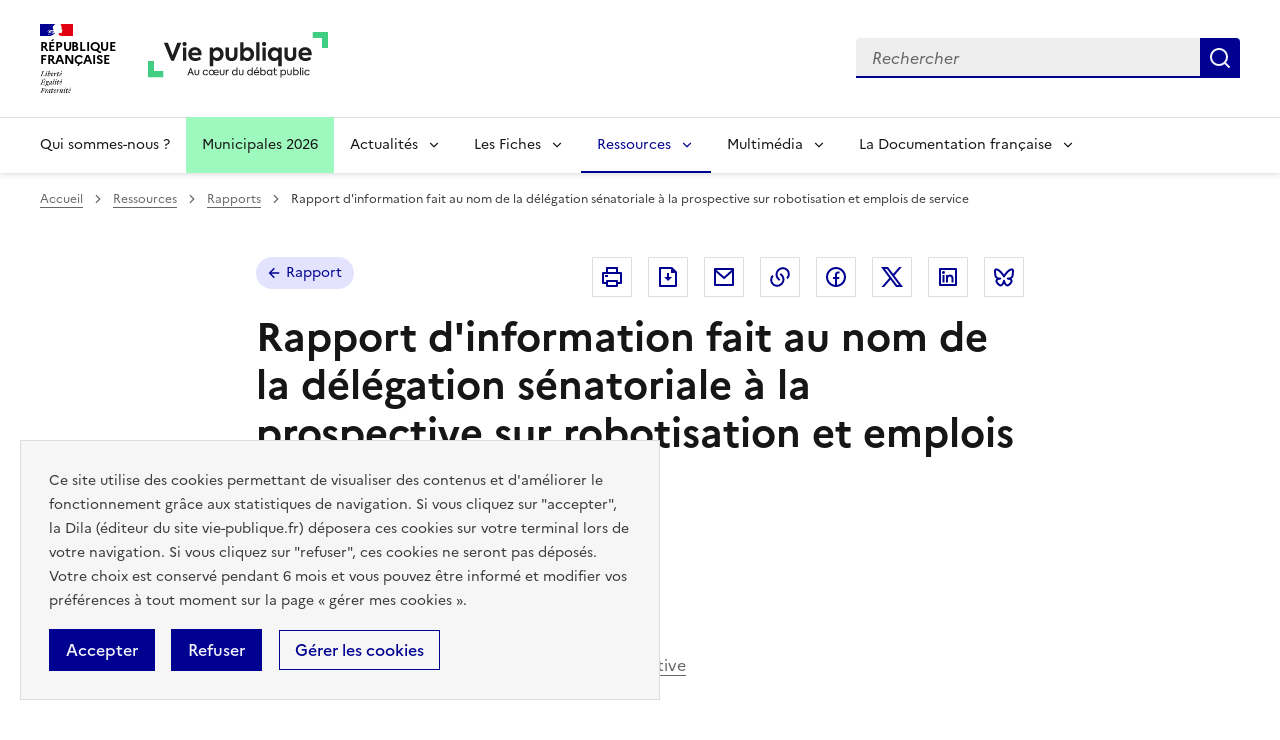

--- FILE ---
content_type: text/html; charset=UTF-8
request_url: https://www.vie-publique.fr/rapport/272226-robotisation-et-emplois-de-service-rapport-dinformation
body_size: 22617
content:
<!DOCTYPE html>
<html lang="fr" dir="ltr" prefix="og: https://ogp.me/ns#" >
  <head>
    <meta charset="utf-8" />
<meta name="description" content="| La quatrième révolution industrielle s&#039;appuie sur l&#039;utilisation d&#039;objets intelligents, connectés, capables d&#039;exécuter des tâches qui étaient auparavant assurées par des personnes physiques. Ce nouvel âge de l&#039;automatisation n&#039;est pas limité à l&#039;industrie mais se diffuse largement dans les services, marchands comme non marchands, qui concentrent les trois quarts de l&#039;emploi en France. Doit-on redouter des suppressions d&#039;emploi en nombre et un chômage technologique massif dans le secteur des services ? Ce n&#039;est pas le plus probable. Mais les emplois d&#039;aujourd&#039;hui seront profondément transformés. Le risque de déqualification des emplois intermédiaires existe avec le développement de l&#039;intelligence artificielle dans des domaines très variés : services financiers, services juridiques, santé, social, éducation, sécurité. Il convient donc de revoir l&#039;appareil de formation initiale, comme de la formation continue, pour favoriser l&#039;adaptabilité et les compétences transversales. Les compétences sociales et relationnelles sont moins susceptibles d&#039;être concurrencées par les robots. Une complémentarité entre le robot et l&#039;homme est donc envisageable dans les services, à condition de mettre en place les régulations adéquates, notamment sociales mais aussi éthiques. Telle est l&#039;approche retenue dans ce rapport et tel est le sens des propositions qu&#039;il contient." />
<link rel="canonical" href="https://www.vie-publique.fr/rapport/272226-robotisation-et-emplois-de-service-rapport-dinformation" />
<link rel="icon" href="/themes/custom/vp_dsfr/images/favicon.ico" />
<link rel="icon" sizes="16x16" href="/themes/custom/vp_dsfr/images/favicon-16x16.png" />
<link rel="icon" sizes="32x32" href="/themes/custom/vp_dsfr/images/favicon-32x32.png" />
<link rel="icon" sizes="96x96" href="/themes/custom/vp_dsfr/images/favicon-96x96.png" />
<link rel="icon" sizes="192x192" href="/themes/custom/vp_dsfr/images/android-icon-192x192.png" />
<link rel="apple-touch-icon" href="/themes/custom/vp_dsfr/images/apple-icon-60x60.png" />
<link rel="apple-touch-icon" sizes="72x72" href="/themes/custom/vp_dsfr/images/apple-icon-72x72.png" />
<link rel="apple-touch-icon" sizes="76x76" href="/themes/custom/vp_dsfr/images/apple-icon-76x76.png" />
<link rel="apple-touch-icon" sizes="114x114" href="/themes/custom/vp_dsfr/images/apple-icon-114x114.png" />
<link rel="apple-touch-icon" sizes="120x120" href="/themes/custom/vp_dsfr/images/apple-icon-120x120.png" />
<link rel="apple-touch-icon" sizes="144x144" href="/themes/custom/vp_dsfr/images/apple-icon-144x144.png" />
<link rel="apple-touch-icon" sizes="152x152" href="/themes/custom/vp_dsfr/images/apple-icon-152x152.png" />
<link rel="apple-touch-icon" sizes="180x180" href="/themes/custom/vp_dsfr/images/apple-icon-180x180.png" />
<link rel="apple-touch-icon-precomposed" href="/themes/custom/vp_dsfr/images/apple-icon-57x57.png" />
<link rel="apple-touch-icon-precomposed" sizes="72x72" href="/themes/custom/vp_dsfr/images/apple-icon-precomposed.png" />
<meta property="og:site_name" content="vie-publique.fr" />
<meta property="og:type" content="article" />
<meta property="og:url" content="https://www.vie-publique.fr/rapport/272226-robotisation-et-emplois-de-service-rapport-dinformation" />
<meta property="og:title" content="Rapport d&#039;information fait au nom de la délégation sénatoriale à la prospective sur robotisation et emplois de service" />
<meta property="og:locale" content="fr_FR" />
<meta name="twitter:card" content="summary_large_image" />
<meta name="twitter:title" content="Rapport d&#039;information fait au nom de la délégation sénatoriale à la prospective sur robotisation et emplois de service" />
<meta name="twitter:site" content="@viepubliquefr" />
<meta name="twitter:creator" content="@viepubliquefr" />
<meta name="MobileOptimized" content="width" />
<meta name="HandheldFriendly" content="true" />
<meta name="viewport" content="width=device-width, initial-scale=1.0" />
<meta name="google-site-verification" content="DGwghfnnWSScugMU5mfUjNYKmHlLLOIA6HBoH8tzACM" />
<script type="application/ld+json">{
    "@context": "https://schema.org",
    "@graph": [
        {
            "@type": "Article",
            "headline": "Rapport d\u0027information fait au nom de la délégation sénatoriale à la prospective sur robotisation et emplois de service",
            "name": "Rapport d\u0027information fait au nom de la délégation sénatoriale à la prospective sur robotisation et emplois de service",
            "about": [
                "Innovation",
                "Marché du travail"
            ],
            "datePublished": "2019-12-04T13:00:00+0100",
            "dateModified": "2025-09-26T11:40:01+0200",
            "isAccessibleForFree": "True",
            "author": {
                "@type": "Organization",
                "@id": "vie-publique.fr",
                "name": "vie-publique.fr",
                "url": "https://www.vie-publique.fr/",
                "sameAs": [
                    "https://www.facebook.com/viepubliquefr/",
                    "http://twitter.com/LaDocFrancaise",
                    "https://www.youtube.com/channel/UCwYVByKhnWvujETeZYM87Ng?view_as=subscriber",
                    "https://www.instagram.com/ladocumentationfrancaise/"
                ],
                "logo": {
                    "@type": "ImageObject",
                    "width": "600",
                    "height": "140"
                }
            },
            "publisher": {
                "@type": "Organization",
                "@id": "vie-publique.fr",
                "name": "vie-publique.fr",
                "url": "https://www.vie-publique.fr/",
                "sameAs": [
                    "https://www.facebook.com/viepubliquefr/",
                    "http://twitter.com/LaDocFrancaise",
                    "https://www.youtube.com/channel/UCwYVByKhnWvujETeZYM87Ng?view_as=subscriber",
                    "https://www.instagram.com/ladocumentationfrancaise/"
                ],
                "logo": {
                    "@type": "ImageObject",
                    "width": "600",
                    "height": "140"
                }
            },
            "mainEntityOfPage": "https://www.vie-publique.fr/rapport/272226-robotisation-et-emplois-de-service-rapport-dinformation"
        }
    ]
}</script>

    <meta name="googlebot" content="max-snippet:-1,max-image-preview:large,max-video-preview:-1" />
    <meta name="format-detection" content="telephone=no,date=no,address=no,email=no,url=no">
    <title>robotisation et emplois de service rapport d&#039;information | vie-publique.fr</title>
    <link rel="stylesheet" media="all" href="/files/css/css_QOEVJJlpKcddXm3ZXbeIndNBDJYgyyqCouqnTf5fPEY.css?delta=0&amp;language=fr&amp;theme=vp_dsfr&amp;include=eJw9jVkOgzAMRC8UyJEiExvkyo6jOLSip28otD-jWaR5WcD9iAs4hXx5JXfYyH-5GI7NGkVsewWZYe-WTatQv4diTUH4TUFwTedZHGYCVC7BLTNIUkKGE8Q5-OGd9KI-mV4evzqr4S6jqgl9bXETW0Am74dw2f71ID5YKXHp1ArIBxLaS-4" />
<link rel="stylesheet" media="all" href="/files/css/css_eBZZUpWnoMiD_KYtIeFtcid5eOvFvkjN--RXdOzBJWk.css?delta=1&amp;language=fr&amp;theme=vp_dsfr&amp;include=eJw9jVkOgzAMRC8UyJEiExvkyo6jOLSip28otD-jWaR5WcD9iAs4hXx5JXfYyH-5GI7NGkVsewWZYe-WTatQv4diTUH4TUFwTedZHGYCVC7BLTNIUkKGE8Q5-OGd9KI-mV4evzqr4S6jqgl9bXETW0Am74dw2f71ID5YKXHp1ArIBxLaS-4" />
<link rel="stylesheet" media="all" href="/themes/custom/vp_dsfr/dsfr/dist/dsfr.min.css?t7et97" />
<link rel="stylesheet" media="all" href="/themes/custom/vp_dsfr/dsfr/dist/utility/utility.min.css?t7et97" />
<link rel="stylesheet" media="print" href="/themes/custom/vp_dsfr/dsfr/dist/dsfr.print.min.css?t7et97" />
<link rel="stylesheet" media="all" href="/files/css/css_eeVQ1h_DQ829yr1PCZX8kH_3BLlvpK_miQnhUdgCUmk.css?delta=5&amp;language=fr&amp;theme=vp_dsfr&amp;include=eJw9jVkOgzAMRC8UyJEiExvkyo6jOLSip28otD-jWaR5WcD9iAs4hXx5JXfYyH-5GI7NGkVsewWZYe-WTatQv4diTUH4TUFwTedZHGYCVC7BLTNIUkKGE8Q5-OGd9KI-mV4evzqr4S6jqgl9bXETW0Am74dw2f71ID5YKXHp1ArIBxLaS-4" />
<link rel="stylesheet" media="print" href="/files/css/css_sjI-Q9oDl8hipk0Pi3a0unWg5VdpvfgAHfye6jYU53c.css?delta=6&amp;language=fr&amp;theme=vp_dsfr&amp;include=eJw9jVkOgzAMRC8UyJEiExvkyo6jOLSip28otD-jWaR5WcD9iAs4hXx5JXfYyH-5GI7NGkVsewWZYe-WTatQv4diTUH4TUFwTedZHGYCVC7BLTNIUkKGE8Q5-OGd9KI-mV4evzqr4S6jqgl9bXETW0Am74dw2f71ID5YKXHp1ArIBxLaS-4" />
<link rel="stylesheet" media="all" href="/files/css/css_0h1mVdmTr2GMbBK91NwwsSQMwxeNNQHe0AfpidapalI.css?delta=7&amp;language=fr&amp;theme=vp_dsfr&amp;include=eJw9jVkOgzAMRC8UyJEiExvkyo6jOLSip28otD-jWaR5WcD9iAs4hXx5JXfYyH-5GI7NGkVsewWZYe-WTatQv4diTUH4TUFwTedZHGYCVC7BLTNIUkKGE8Q5-OGd9KI-mV4evzqr4S6jqgl9bXETW0Am74dw2f71ID5YKXHp1ArIBxLaS-4" />

    

        </head>
  <body class="path-node page-node-type-rapport v0.10.0">
        <div class="fr-skiplinks">
      <nav class="fr-container" role="navigation" aria-label="Accès rapide"  id="top">
          <ul class="fr-skiplinks__list">
              <li>
                  <a class="fr-link" href="#contenu">Contenu</a>
              </li>
              <li class="vp-display-lg">
                  <a class="fr-link" href="#header-navigation">Menu</a>
              </li>
              <li class="vp-display-lg">
                  <a class="fr-link" href="#header-search">Recherche</a>
              </li>
              <li>
                  <a class="fr-link" href="#footer">Pied de page</a>
              </li>
          </ul>
      </nav>
  </div>
    
      <div class="dialog-off-canvas-main-canvas" data-off-canvas-main-canvas>
    <div class="layout-container">
  

  
<header role="banner" class="fr-header">
  <div class="fr-header__body">
    <div class="fr-container">
      <div class="fr-header__body-row">
        <div class="fr-header__brand fr-enlarge-link">
          <div class="fr-header__brand-top">
            <div class="fr-header__logo">
              <p class="vp-print-only">
                <img width="50" src="/themes/custom/vp_dsfr/images/logo-print-top.svg" alt="" />
              </p>
              <p class="fr-logo">
                République<br>française
              </p>
              <p class="vp-print-only">
                <img width="80" src="/themes/custom/vp_dsfr/images/logo-print-bottom.svg" alt="" />
              </p>
            </div>
            <div class="fr-header__operator">
              <a href="/" class="site-logo" title="Accueil - vie-publique.fr" data-xiti-name="Marianne_logo">
                <img width="180" src="/themes/custom/vp_dsfr/images/logoVP.svg" alt="Accueil - Vie Publique" />
              </a>
            </div>
            <div class="fr-header__navbar">
              <button class="fr-btn--search fr-btn" id="vp-btn-header-search-mobile" data-fr-opened="false" aria-controls="modal-header-search" title="Rechercher">
                Rechercher
              </button>
              <button class="fr-btn--menu fr-btn" data-fr-opened="false" aria-controls="modal-773" title="Menu" id="fr-btn-menu-mobile">
                Menu
              </button>
            </div>
          </div>
        </div>
        
        <div class="fr-header__tools">
          <div id="header-search">
            <div class="fr-header__search fr-modal" id="modal-header-search" aria-labelledby="vp-btn-header-search-mobile" >
              <div class="fr-container fr-container-lg--fluid">
                <button title="Fermer la recherche" class="fr-btn--close fr-btn" aria-controls="modal-header-search">
                  Fermer
                </button>
                
                <div class="views-exposed-form block block-views block-views-exposed-filter-blockelasticsearch-view-page-2" role="search" data-drupal-selector="views-exposed-form-elasticsearch-view-page-2" id="block-vp-dsfr-formulaireexposeelasticsearch-viewpage-2">
  
    
      <form action="/recherche" method="get" id="views-exposed-form-elasticsearch-view-page-2" accept-charset="UTF-8">
  <div class="fr-search-bar" id="search-850" role="search">
  <label class="fr-label" for="search_api_fulltext">Recherche</label>
  <input class="fr-input" placeholder="Rechercher" title="Recherche" type="search" id="search_api_fulltext" name="search_api_fulltext" required minlength="1">
  <button class="fr-btn" title="Rechercher">
    Rechercher
  </button>
</div>

</form>

  </div>

              </div>
            </div>
          </div>
        </div>
        
      </div>
    </div>
  </div>
  <!-- Navigation principale -->
    <div class="region region-primary-menu">
    
  <div class="fr-header__menu fr-modal" id="modal-773" aria-labelledby="fr-btn-menu-mobile">
    <div class="fr-container">
      <button title="Fermer le menu" class="fr-btn--close fr-btn" aria-controls="modal-773">Fermer</button>
      <div class="fr-header__menu-links"></div>
      <nav class="fr-nav" id="header-navigation" role="navigation" aria-label="Menu principal">

      

  
            <ul class="fr-nav__list">
                    <li class="fr-nav__item qui-sommes-nous-">
                  <a
            class="fr-nav__link"
            href="/qui-sommes-nous"
            data-xiti-name="Qui sommes-nous ?"
            data-xiti-type="navigation"
                                  >
            Qui sommes-nous ?
          </a>
        
        
      </li>
                <li class="fr-nav__item municipales-2026">
                  <a
            class="fr-nav__link"
            href="/elections-municipales-et-communautaires-des-15-et-22-mars-2026"
            data-xiti-name="Municipales 2026"
            data-xiti-type="navigation"
                                  >
            Municipales 2026
          </a>
        
        
      </li>
                <li class="fr-nav__item actualits">
                          <button  class="fr-nav__btn"
           aria-expanded="false" aria-controls="menu-btn-1" type="button">
            Actualités
          </button>
        
                              
            <div class="fr-collapse fr-menu" id="menu-btn-1">
        <ul class="fr-menu__list">
                    <li>
                  <a
            class="fr-nav__link"
            href="/actualites"
            data-xiti-name="Toute l&#039;actualité"
            data-xiti-type="navigation"
             data-xiti-menu-parent="Actualités"                      >
            Toute l&#039;actualité
          </a>
        
        
      </li>
                <li>
                  <a
            class="fr-nav__link"
            href="/eclairage"
            data-xiti-name="Éclairages"
            data-xiti-type="navigation"
             data-xiti-menu-parent="Actualités"                      >
            Éclairages
          </a>
        
        
      </li>
                <li>
                  <a
            class="fr-nav__link"
            href="/panorama-des-lois"
            data-xiti-name="Panorama des lois"
            data-xiti-type="navigation"
             data-xiti-menu-parent="Actualités"                      >
            Panorama des lois
          </a>
        
        
      </li>
                <li>
                  <a
            class="fr-nav__link"
            href="/institutions"
            data-xiti-name="Institutions"
            data-xiti-type="navigation"
             data-xiti-menu-parent="Actualités"                      >
            Institutions
          </a>
        
        
      </li>
                <li>
                  <a
            class="fr-nav__link"
            href="/economie"
            data-xiti-name="Economie"
            data-xiti-type="navigation"
             data-xiti-menu-parent="Actualités"                      >
            Economie
          </a>
        
        
      </li>
                <li>
                  <a
            class="fr-nav__link"
            href="/societe"
            data-xiti-name="Société"
            data-xiti-type="navigation"
             data-xiti-menu-parent="Actualités"                      >
            Société
          </a>
        
        
      </li>
                <li>
                  <a
            class="fr-nav__link"
            href="/international"
            data-xiti-name="International"
            data-xiti-type="navigation"
             data-xiti-menu-parent="Actualités"                      >
            International
          </a>
        
        
      </li>
                  </ul>
      </div>
      
                  
      </li>
                <li class="fr-nav__item les-fiches">
                          <button  class="fr-nav__btn"
           aria-expanded="false" aria-controls="menu-btn-2" type="button">
            Les Fiches
          </button>
        
                              
            <div class="fr-collapse fr-menu" id="menu-btn-2">
        <ul class="fr-menu__list">
                    <li>
                  <a
            class="fr-nav__link"
            href="/fiches"
            data-xiti-name="Toutes les fiches"
            data-xiti-type="navigation"
             data-xiti-menu-parent="Les Fiches"                      >
            Toutes les fiches
          </a>
        
        
      </li>
                <li>
                  <a
            class="fr-nav__link"
            href="/fiches/administration"
            data-xiti-name="Administration"
            data-xiti-type="navigation"
             data-xiti-menu-parent="Les Fiches"                      >
            Administration
          </a>
        
        
      </li>
                <li>
                  <a
            class="fr-nav__link"
            href="/fiches/citoyennete"
            data-xiti-name="Citoyenneté"
            data-xiti-type="navigation"
             data-xiti-menu-parent="Les Fiches"                      >
            Citoyenneté
          </a>
        
        
      </li>
                <li>
                  <a
            class="fr-nav__link"
            href="/fiches/collectivites-territoriales"
            data-xiti-name="Collectivités territoriales"
            data-xiti-type="navigation"
             data-xiti-menu-parent="Les Fiches"                      >
            Collectivités territoriales
          </a>
        
        
      </li>
                <li>
                  <a
            class="fr-nav__link"
            href="/fiches/finances-publiques"
            data-xiti-name="Finances publiques"
            data-xiti-type="navigation"
             data-xiti-menu-parent="Les Fiches"                      >
            Finances publiques
          </a>
        
        
      </li>
                <li>
                  <a
            class="fr-nav__link"
            href="/fiches/institutions-de-la-republique"
            data-xiti-name="Institutions de la République"
            data-xiti-type="navigation"
             data-xiti-menu-parent="Les Fiches"                      >
            Institutions de la République
          </a>
        
        
      </li>
                <li>
                  <a
            class="fr-nav__link"
            href="/fiches/justice"
            data-xiti-name="Justice"
            data-xiti-type="navigation"
             data-xiti-menu-parent="Les Fiches"                      >
            Justice
          </a>
        
        
      </li>
                <li>
                  <a
            class="fr-nav__link"
            href="/fiches/protection-sociale"
            data-xiti-name="Protection sociale"
            data-xiti-type="navigation"
             data-xiti-menu-parent="Les Fiches"                      >
            Protection sociale
          </a>
        
        
      </li>
                <li>
                  <a
            class="fr-nav__link"
            href="/fiches/questions-economiques-et-sociales"
            data-xiti-name="Questions économiques et sociales"
            data-xiti-type="navigation"
             data-xiti-menu-parent="Les Fiches"                      >
            Questions économiques et sociales
          </a>
        
        
      </li>
                <li>
                  <a
            class="fr-nav__link"
            href="/fiches/relations-internationales"
            data-xiti-name="Relations internationales"
            data-xiti-type="navigation"
             data-xiti-menu-parent="Les Fiches"                      >
            Relations internationales
          </a>
        
        
      </li>
                <li>
                  <a
            class="fr-nav__link"
            href="/fiches/union-europeenne"
            data-xiti-name="Union européenne"
            data-xiti-type="navigation"
             data-xiti-menu-parent="Les Fiches"                      >
            Union européenne
          </a>
        
        
      </li>
                  </ul>
      </div>
      
                  
      </li>
                <li class="fr-nav__item ressources">
                          <button  aria-current="true"  class="fr-nav__btn"
           aria-expanded="false" aria-controls="menu-btn-3" type="button">
            Ressources
          </button>
        
                              
            <div class="fr-collapse fr-menu" id="menu-btn-3">
        <ul class="fr-menu__list">
                    <li>
                  <a
            class="fr-nav__link"
            href="/ressources"
            data-xiti-name="Toutes les ressources"
            data-xiti-type="navigation"
             data-xiti-menu-parent="Ressources"                      >
            Toutes les ressources
          </a>
        
        
      </li>
                <li>
                  <a
            class="fr-nav__link"
            href="/consultations"
            data-xiti-name="Consultations"
            data-xiti-type="navigation"
             data-xiti-menu-parent="Ressources"                      >
            Consultations
          </a>
        
        
      </li>
                <li>
                  <a
            class="fr-nav__link"
            href="/collection-discours-publics"
            data-xiti-name="Discours"
            data-xiti-type="navigation"
             data-xiti-menu-parent="Ressources"                      >
            Discours
          </a>
        
        
      </li>
                <li>
                  <a
            class="fr-nav__link"
            href="/bibliotheque-rapports-publics"
            data-xiti-name="Rapports"
            data-xiti-type="navigation"
             data-xiti-menu-parent="Ressources"             aria-current='page'           >
            Rapports
          </a>
        
        
      </li>
                  </ul>
      </div>
      
                  
      </li>
                <li class="fr-nav__item multimdia">
                          <button  class="fr-nav__btn"
           aria-expanded="false" aria-controls="menu-btn-4" type="button">
            Multimédia
          </button>
        
                              
            <div class="fr-collapse fr-menu" id="menu-btn-4">
        <ul class="fr-menu__list">
                    <li>
                  <a
            class="fr-nav__link"
            href="/bibliotheque-multimedia"
            data-xiti-name="Toute la bibliothèque multimédia"
            data-xiti-type="navigation"
             data-xiti-menu-parent="Multimédia"                      >
            Toute la bibliothèque multimédia
          </a>
        
        
      </li>
                <li>
                  <a
            class="fr-nav__link"
            href="/bibliotheque-multimedia?type_1=carte"
            data-xiti-name="Carte"
            data-xiti-type="navigation"
             data-xiti-menu-parent="Multimédia"                      >
            Carte
          </a>
        
        
      </li>
                <li>
                  <a
            class="fr-nav__link"
            href="/bibliotheque-multimedia?type_1=infographie"
            data-xiti-name="Infographie"
            data-xiti-type="navigation"
             data-xiti-menu-parent="Multimédia"                      >
            Infographie
          </a>
        
        
      </li>
                <li>
                  <a
            class="fr-nav__link"
            href="/podcast"
            data-xiti-name="Podcast"
            data-xiti-type="navigation"
             data-xiti-menu-parent="Multimédia"                      >
            Podcast
          </a>
        
        
      </li>
                <li>
                  <a
            class="fr-nav__link"
            href="/bibliotheque-multimedia?type_1=quizz"
            data-xiti-name="Quiz"
            data-xiti-type="navigation"
             data-xiti-menu-parent="Multimédia"                      >
            Quiz
          </a>
        
        
      </li>
                <li>
                  <a
            class="fr-nav__link"
            href="/bibliotheque-multimedia?type_1=video"
            data-xiti-name="Vidéo"
            data-xiti-type="navigation"
             data-xiti-menu-parent="Multimédia"                      >
            Vidéo
          </a>
        
        
      </li>
                  </ul>
      </div>
      
                  
      </li>
                <li class="fr-nav__item la-documentation-franaise">
                          <button  class="fr-nav__btn"
           aria-expanded="false" aria-controls="menu-btn-5" type="button">
            La Documentation française
          </button>
        
                              
            <div class="fr-collapse fr-menu" id="menu-btn-5">
        <ul class="fr-menu__list">
                    <li>
                  <a
            class="fr-nav__link"
            href="/publications-de-la-documentation-francaise"
            data-xiti-name="Tout le catalogue"
            data-xiti-type="navigation"
             data-xiti-menu-parent="La Documentation française"                      >
            Tout le catalogue
          </a>
        
        
      </li>
                <li>
                  <a
            class="fr-nav__link"
            href="/cahiers-francais"
            data-xiti-name="Cahiers français"
            data-xiti-type="navigation"
             data-xiti-menu-parent="La Documentation française"                      >
            Cahiers français
          </a>
        
        
      </li>
                <li>
                  <a
            class="fr-nav__link"
            href="/concours-administratifs"
            data-xiti-name="Concours administratifs"
            data-xiti-type="navigation"
             data-xiti-menu-parent="La Documentation française"                      >
            Concours administratifs
          </a>
        
        
      </li>
                <li>
                  <a
            class="fr-nav__link"
            href="/decouverte-de-la-vie-publique"
            data-xiti-name="Découverte de la vie publique"
            data-xiti-type="navigation"
             data-xiti-menu-parent="La Documentation française"                      >
            Découverte de la vie publique
          </a>
        
        
      </li>
                <li>
                  <a
            class="fr-nav__link"
            href="/doc-en-poche"
            data-xiti-name="Doc’en poche"
            data-xiti-type="navigation"
             data-xiti-menu-parent="La Documentation française"                      >
            Doc’en poche
          </a>
        
        
      </li>
                <li>
                  <a
            class="fr-nav__link"
            href="/questions-internationales"
            data-xiti-name="Questions internationales"
            data-xiti-type="navigation"
             data-xiti-menu-parent="La Documentation française"                      >
            Questions internationales
          </a>
        
        
      </li>
                  </ul>
      </div>
      
                  
      </li>
              </ul>
      


  
      </nav>
    </div>
  </div>

  </div>

</header>

  <div class="ldf-wrapper">
          <div class="breadcrumb-container">
        <div class="fr-container">
            <div class="region region-breadcrumb">
    <div id="block-vp-dsfr-breadcrumbs" class="block block-system block-system-breadcrumb-block">
  
    
      <nav role="navigation" class="fr-breadcrumb" aria-label="vous êtes ici :">
  <button class="fr-breadcrumb__button" aria-expanded="false" aria-controls="breadcrumb-1">Voir le fil d’Ariane</button>
  <div class="fr-collapse" id="breadcrumb-1">
    <ol class="fr-breadcrumb__list">
              <li>
                      <a class="fr-breadcrumb__link" href="/">Accueil</a>
                  </li>
              <li>
                      <a class="fr-breadcrumb__link" href="/ressources">Ressources</a>
                  </li>
              <li>
                      <a class="fr-breadcrumb__link" href="/bibliotheque-rapports-publics">Rapports</a>
                  </li>
              <li>
                      <span class="fr-breadcrumb__link" aria-current="page">Rapport d&#039;information fait au nom de la délégation sénatoriale à la prospective sur robotisation et emplois de service</span>
                  </li>
          </ol>
  </div>
</nav>

  </div>

  </div>

        </div>
      </div>
    
    <main id="contenu" role="main">
      <div class="fr-container">
        
          <div class="region region-highlighted">
    <div data-drupal-messages-fallback class="hidden"></div>

  </div>

        
      </div>

      <div class="layout-content">
      
          <div class="region region-content">
    <div id="block-vp-dsfr-content" class="block block-system block-system-main-block">
  
    
        


<div  class="node node--type-rapport node--view-mode-full book--full">

  <div class="vp-page-container">

    


<div class="vp-page-head">
  <div class="vp-parent-link">
          <a href="/bibliotheque-rapports-publics" class="fr-tag fr-fi-arrow-left-line fr-tag--icon-left">
        Rapport
      </a>
      </div>
      <div class="block block-social-media block-social-sharing-block">
  
    
      <div class="fr-share">
  <p class="fr-share__title fr-sr-only">Partager la page</p>
  <ul class="fr-btns-group">
                          <li>
                  <button      class="fr-icon-printer-line fr-btn"   onclick="window.print()"
            title="Imprimer"
            data-xiti-name="Imprimer"
            data-xiti-chapter1="Body"
            data-xiti-chapter2="Pratique"
            data-xiti-type="action"
          >
            <span class="fr-sr-only">Imprimer</span>
          </button>
          
      </li>
                      <li>
                  <button      class="fr-icon-file-download-line fr-btn"   onclick="#"
            title="Télécharger au format pdf"
            data-xiti-name="Telecharger"
            data-xiti-chapter1="Body"
            data-xiti-chapter2="Pratique"
            data-xiti-type="download"
          ><span class="fr-sr-only">Télécharger au format pdf</span>
          </button>
         
      </li>
                      <li>
                  <a      class="fr-btn--mail fr-btn"    href="mailto:?subject=Vie-publique.fr - Rapport d&#039;information fait au nom de la délégation sénatoriale à la prospective sur robotisation et emplois de service&amp;body=Rapport d&#039;information fait au nom de la délégation sénatoriale à la prospective sur robotisation et emplois de service   https://www.vie-publique.fr/rapport/272226-robotisation-et-emplois-de-service-rapport-dinformation"
            title="Envoyer par Email"
            data-xiti-name="Email"
            data-xiti-chapter1="Body"
            data-xiti-chapter2="Partage"
            data-xiti-type="exit"
          >Envoyer par Email
          </a>
        
      </li>
                      <li>
                    <button class="fr-btn--copy fr-btn"
                    onclick="navigator.clipboard.writeText(window.location);alert('Adresse copiée dans le presse papier.');"
                    title="Copier le lien dans le presse papier"
                    data-xiti-name="Copier_lien"
                    data-xiti-chapter1="Body"
                    data-xiti-chapter2="Partage"
                    data-xiti-type="action"
            >Copier dans le presse-papier</button>
        
      </li>
                      <li>
                  <a    target="_blank"  rel="noopener noreferrer nofollow"  class="fr-btn--facebook fr-btn"  onclick="window.open(this.href,&#039;Partager sur Facebook&#039;,&#039;toolbar=no,location=yes,status=no,menubar=no,scrollbars=yes,resizable=yes,width=600,height=450&#039;); event.preventDefault();"   href="http://www.facebook.com/share.php?u=https://www.vie-publique.fr/rapport/272226-robotisation-et-emplois-de-service-rapport-dinformation&amp;title=Rapport d&#039;information fait au nom de la délégation sénatoriale à la prospective sur robotisation et emplois de service"
            title="Partager sur Facebook (nouvelle fenêtre)"
            data-xiti-name="Facebook"
            data-xiti-chapter1="Body"
            data-xiti-chapter2="Partage"
            data-xiti-type="exit"
          >Partager sur Facebook (nouvelle fenêtre)
          </a>
        
      </li>
                      <li>
                  <a    target="_blank"  rel="noopener noreferrer nofollow"  class="fr-btn--twitter-x fr-btn"  onclick="window.open(this.href,&#039;Partager sur Twitter&#039;,&#039;toolbar=no,location=yes,status=no,menubar=no,scrollbars=yes,resizable=yes,width=600,height=420&#039;); event.preventDefault();"   href="https://twitter.com/intent/tweet?text=Rapport d&#039;information fait au nom de la délégation sénatoriale à la prospective sur robotisation et emplois de service&amp;url=https://www.vie-publique.fr/rapport/272226-robotisation-et-emplois-de-service-rapport-dinformation"
            title="Partager sur X (anciennement Twitter - nouvelle fenêtre)"
            data-xiti-name="Twitter"
            data-xiti-chapter1="Body"
            data-xiti-chapter2="Partage"
            data-xiti-type="exit"
          >Partager sur X (anciennement Twitter - nouvelle fenêtre)
          </a>
        
      </li>
                      <li>
                  <a    target="_blank"  rel="noopener noreferrer nofollow"  class="fr-btn--linkedin fr-btn"  onclick="window.open(this.href,&#039;Partager sur LinkedIn&#039;,&#039;toolbar=no,location=yes,status=no,menubar=no,scrollbars=yes,resizable=yes,width=550,height=550&#039;); event.preventDefault();"   href="http://www.linkedin.com/shareArticle?mini=true&amp;url=https://www.vie-publique.fr/rapport/272226-robotisation-et-emplois-de-service-rapport-dinformation&amp;title=Rapport d&#039;information fait au nom de la délégation sénatoriale à la prospective sur robotisation et emplois de service&amp;source=https://www.vie-publique.fr/rapport/272226-robotisation-et-emplois-de-service-rapport-dinformation"
            title="Partager sur Linkedin (nouvelle fenêtre)"
            data-xiti-name="Linkedin"
            data-xiti-chapter1="Body"
            data-xiti-chapter2="Partage"
            data-xiti-type="exit"
          >Partager sur Linkedin (nouvelle fenêtre)
          </a>
        
      </li>
                      <li>
                  <a  onclick="window.open(this.href,'Partager sur Bluesky','toolbar=no,location=yes,status=no,menubar=no,scrollbars=yes,resizable=yes,width=600,height=430'); event.preventDefault();" 
              href="https://bsky.app/intent/compose?text=Rapport d&#039;information fait au nom de la délégation sénatoriale à la prospective sur robotisation et emplois de service - https://www.vie-publique.fr/rapport/272226-robotisation-et-emplois-de-service-rapport-dinformation"
              title="Partager sur Bluesky (nouvelle fenêtre)"
              target="_blank" 
              rel="noopener external" 
              class="fr-btn--bluesky fr-btn"
              data-xiti-name="Bluesky"
              data-xiti-chapter1="Body"
              data-xiti-chapter2="Partage"
              data-xiti-type="exit"
              >
            Partager sur Bluesky (nouvelle fenêtre)
          </a>
        
      </li>
      </ul>
</div>

  </div>

  </div>

<h1 class="fr-h1">
  Rapport d&#039;information fait au nom de la délégation sénatoriale à la prospective sur robotisation et emplois de service
</h1>


  <div class="vp-page-thematic">
          <ul class="vp-tags-list list-secondaire">
              <li class="vp-item-tag">
          <a href="/societe" class="fr-tag fr-tag--green-emeraude" target="_self">Société</a>
        </li>
              <li class="vp-item-tag">
          <a href="/economie" class="fr-tag fr-tag--green-emeraude" target="_self">Économie</a>
        </li>
          </ul>
  
  </div>








    <div class="vp-rapport-details">
              <p class="dateBox">
          <span>Remis le :</span>
                                  <span class="field field--name-field-date-remise field--type-datetime field--label-hidden field__item"><time datetime="2019-11-28T12:00:00Z" class="datetime">28 novembre 2019</time>
</span>
      
                  </p>
                    <p class="book--author">
          <span>Auteur(s) :</span> 


<span role="list"><span  role="listitem" class="item"><a href="/auteur/12951-marie-mercier" hreflang="fr" data-xiti-name="rapport_d_information_fait_au_nom_de_la_delegation_senatoriale_a_la_prospective_sur_robotisation_et_emplois_de_service_272226::fiche_produit::auteurs::marie_mercier" data-xiti-type="navigation">Marie Mercier</a><span class="separator">&nbsp;;&nbsp;</span></span><span  role="listitem" class="item"><a href="/auteur/16336-rene-paul-savary" hreflang="fr" data-xiti-name="rapport_d_information_fait_au_nom_de_la_delegation_senatoriale_a_la_prospective_sur_robotisation_et_emplois_de_service_272226::fiche_produit::auteurs::rené-paul_savary" data-xiti-type="navigation">René-Paul Savary</a></span></span>

        </p>
                    <p class="book--author-moral">
          <span>Auteur(s) moral(aux) :</span> 

<span  class="item"><a href="/auteur/1442-senat-delegation-la-prospective" hreflang="fr">Sénat. Délégation à la prospective</a></span>
        </p>
      
          </div>

    <div class="vp-page-content">

                    <div class="book--actionsBox">
          <h2 class="fr-h5">Disponible en ligne :</h2>

          <ul class="vp-list-unstyled">
            <li><a target="_blank" rel="noopener" href="http://www.senat.fr/notice-rapport/2019/r19-162-notice.html" class="fr-btn fr-btn--secondary btn--book"
                      data-xiti-name="rapport_d_information_fait_au_nom_de_la_delegation_senatoriale_a_la_prospective_sur_robotisation_et_emplois_de_service_272226::rapports_publics::disponible_en_ligne::sur_le_site_dorigine_gratuit"
                      data-xiti-type="exit"><span class="btnContent"><span class="fr-sr-only">Rapport d&#039;information fait au nom de la délégation sénatoriale à la prospective sur robotisation et emplois de service</span><span>Accéder au rapport</span><span class="fr-sr-only">(nouvelle fenêtre)</span></span></a></li>          </ul>
        </div>
      
              <p class="msg-lecteur fr-text--md">
          Pour lire les formats PDF et ePub vous avez besoin d’un
          <a class="link link-interne" href="/ouvrages-numeriques">lecteur adapté.</a>
        </p>
      
      
              <div class="vp-info-box">

  <div class="fr-mb-2w vp-accordeon-see-all">
    <button type="button" data-label-unfold="Tout déplier" data-label-fold="Tout replier" 
    data-control-seeall-target="vp-accordeons-pageFull" class="fr-btn fr-btn--sm fr-btn--secondary js-see-all">
      Tout déplier
    </button>
  </div>

  <div id="vp-accordeons-pageFull" data-fr-group="false" class="fr-accordions-group" >
    
          <section class="fr-accordion">
  <h2 class="fr-accordion__title">
    <button class="fr-accordion__btn" aria-expanded="true" aria-controls="accordeon-content-dsfr-présentation">
      <span class="fr-text--lg fr-mb-0 fr-h5 vp-accordeon-btn-container">
        <span class="vp-accordeon-btn-number fr-fi-arrow-right-line fr-mr-2w"></span>
        <span class="vp-accordeon-btn-text fr-h5 fr-mb-0">Présentation</span>
      </span>
    </button>
  </h2>
  <div class="fr-collapse" id="accordeon-content-dsfr-présentation" >
    
      
                  <div class="field field--name-body field--type-text-with-summary field--label-hidden field__item"><p>La quatrième révolution industrielle s'appuie sur l'utilisation d'objets intelligents, connectés, capables d'exécuter des tâches qui étaient auparavant assurées par des personnes physiques. Ce nouvel âge de l'automatisation n'est pas limité à l'industrie mais se diffuse largement dans les services, marchands comme non marchands, qui concentrent les trois quarts de l'emploi en France. Doit-on redouter des suppressions d'emploi en nombre et un chômage technologique massif dans le secteur des services ? Ce n'est pas le plus probable.</p>

<p>Mais les emplois d'aujourd'hui seront profondément transformés. Le risque de déqualification des emplois intermédiaires existe avec le développement de l'intelligence artificielle dans des domaines très variés : services financiers, services juridiques, santé, social, éducation, sécurité. Il convient donc de revoir l'appareil de formation initiale, comme de la formation continue, pour favoriser l'adaptabilité et les compétences transversales.</p>

<p>Les compétences sociales et relationnelles sont moins susceptibles d'être concurrencées par les robots. Une complémentarité entre le robot et l'homme est donc envisageable dans les services, à condition de mettre en place les régulations adéquates, notamment sociales mais aussi éthiques.</p>

<p>Telle est l'approche retenue dans ce rapport et tel est le sens des propositions qu'il contient.</p>

<p>&nbsp;</p>

<p>&nbsp;</p>

<p>&nbsp;</p>

<p>&nbsp;</p>
</div>
      
      
            
      </div>
</section>

    
          <section class="fr-accordion">
  <h2 class="fr-accordion__title">
    <button class="fr-accordion__btn" aria-expanded="false" aria-controls="accordeon-content-dsfr-sommaire">
      <span class="fr-text--lg fr-mb-0 fr-h5 vp-accordeon-btn-container">
        <span class="vp-accordeon-btn-number fr-fi-arrow-right-line fr-mr-2w"></span>
        <span class="vp-accordeon-btn-text fr-h5 fr-mb-0">Sommaire</span>
      </span>
    </button>
  </h2>
  <div class="fr-collapse" id="accordeon-content-dsfr-sommaire" >
    
      
      
            <div class="field field--name-field-sommaire field--type-text-long field--label-hidden field__item"><h3>I. LES MACHINES INTELLIGENTES : UNE RUPTURE TECHNOLOGIQUE MAJEURE QUI IRRIGUE L’ENSEMBLE DES ACTIVITÉS ÉCONOMIQUES</h3><p><strong>A. UNE RUPTURE TECHNOLOGIQUE MAJEURE QUI N’EN EST QU’À SES DÉBUTS</strong><br>1. Robotisation et intelligence artificielle : un mouvement entamé depuis plus d’une décennie<br>2. Des technologies déjà présentes dans notre quotidien<br>3. La combinaison de plusieurs briques technologiques</p><p><strong>B. UNE DIFFUSION DES MACHINES INTELLIGENTES DANS TOUTES LES SPHÈRES D’ACTIVITÉ</strong><br>1. Les robots industriels : une réalité ancienne en plein renouvellement<br>2. Le large spectre de diffusion des robots intelligents<br>3. Les formes diverses des robots intelligents</p><p><strong>C. LES LIMITES DES MACHINES INTELLIGENTES</strong><br>1. Des limites technologiques<br>2. Des limites économiques</p><h3>II. L’IMPACT DE LA ROBOTISATION SUR LES EMPLOIS DE SERVICE EST INCERTAIN MAIS POTENTIELLEMENT MASSIF</h3><p><strong>A. UN IMPACT QUANTITATIF SUR L’EMPLOI INDÉNIABLE MAIS INCALCULABLE</strong><br>1. Des estimations très variables des pertes d’emploi liées à l’automatisation<br>2. L’impossibilité de calculer un solde net d’emplois gagnés et perdus<br>3. Des effets attendus sur la structure et la localisation des emplois</p><p><strong>B. DES IMPACTS MASSIFS SUR LE CADRE D’EXERCICE PROFESSIONNEL</strong><br>1. Un besoin d’élévation général des compétences attendues ?<br>2. L’automatisation : progrès ou danger pour les travailleurs ?<br>3. Une modification profonde des cadres sociaux du travail</p><p><strong>C. DES PERSPECTIVES DE TRANSFORMATION DES EMPLOIS DE SERVICE</strong><br>1. Nombreux emplois, nombreux changements<br>2. Quelques exemples des transformations attendues</p><h3>III. ACCOMPAGNER LE CHANGEMENT VERS UNE « ROBOTISATION HEUREUSE »</h3><p><strong>A. ENCOURAGER L’INNOVATION DANS LES SERVICES</strong><br>1. L’expérimentation, socle du progrès<br>2. Maîtriser la donnée et les technologies</p><p><strong>B. REPENSER LA FORMATION</strong><br>1. Adapter la formation initiale<br>2. Transformer la formation continue</p><p><strong>C. INVENTER DE NOUVELLES RÉGULATIONS</strong><br>1. La régulation fiscale : faut-il taxer les robots ?<br>2. La régulation sociale : quelles protections dans un monde robotisé ?<br>3. Quel encadrement éthique de la robotisation au travail ?</p><p><strong>CONCLUSION</strong></p><p><strong>LISTE DES PROPOSITIONS</strong></p><p><strong>TRAVAUX EN DÉLÉGATION</strong><br>I. AUDITION DE LAURENT ALEXANDRE, CHIRURGIEN, ESSAYISTE ET ENTREPRENEUR<br>II. AUDITION DE MM. OLIVIER DARRASON, PRÉSIDENT-FONDATEUR, ET AXEL DYÈVRE, DIRECTEUR ASSOCIÉ, DE CEIS<br>III. EXAMEN DU RAPPORT</p><p><strong>LISTE DES PERSONNES ENTENDUES</strong></p></div>
      
      
            
      </div>
</section>

    
    
      
              <section class="fr-accordion">
  <h2 class="fr-accordion__title">
    <button class="fr-accordion__btn" aria-expanded="false" aria-controls="accordeon-content-dsfr-fiche-technique">
      <span class="fr-text--lg fr-mb-0 fr-h5 vp-accordeon-btn-container">
        <span class="vp-accordeon-btn-number fr-fi-arrow-right-line fr-mr-2w"></span>
        <span class="vp-accordeon-btn-text fr-h5 fr-mb-0">Fiche technique</span>
      </span>
    </button>
  </h2>
  <div class="fr-collapse" id="accordeon-content-dsfr-fiche-technique" >
    
      
        <ul class="fr-raw-list fr-pl-0 tabpanel--technique--details fr-mb-0">
                      <li><span>Autre titre : </span>Demain les robots : vers une transformation des emplois de service</li>
                                <li><span>Type de document : </span> Rapport parlementaire</li>
                                <li><span>Pagination : </span>108  pages</li>
                                          <li><span>Édité par : </span>Sénat</li>
                                <li><span>Collection : </span><a href="/ressources/rapport/les-rapports-du-senat">            <span class="field field--name-name field--type-string field--label-hidden field__item">Les Rapports du Sénat<br /></span>
      </a>
</li>
                                <li><span>Numéro dans la série : </span>162</li>
                  </ul>

      
      </div>
</section>

      
    
  </div>
  
</div>      
      
              
  <div class="vp-tags">
    <h2 class="fr-h6">MOTS CLÉS </h2>
          <ul class="vp-tags-list list-secondaire">
              <li class="vp-item-tag">
          <a href="/education-recherche" class="fr-tag fr-tag--green-emeraude" target="_self">Éducation - Recherche</a>
        </li>
              <li class="vp-item-tag">
          <a href="/innovation" class="fr-tag fr-tag--green-emeraude" target="_self">Innovation</a>
        </li>
              <li class="vp-item-tag">
          <a href="/emploi-travail" class="fr-tag fr-tag--green-emeraude" target="_self">Emploi - Travail</a>
        </li>
              <li class="vp-item-tag">
          <a href="/marche-du-travail" class="fr-tag fr-tag--green-emeraude" target="_self">Marché du travail</a>
        </li>
              <li class="vp-item-tag">
          <a href="/ressources/mots-cles/innovation-technologique" class="fr-tag fr-tag--green-emeraude" target="_self">Innovation technologique</a>
        </li>
              <li class="vp-item-tag">
          <a href="/ressources/mots-cles/robotique" class="fr-tag fr-tag--green-emeraude" target="_self">Robotique</a>
        </li>
              <li class="vp-item-tag">
          <a href="/ressources/mots-cles/suppression-demploi" class="fr-tag fr-tag--green-emeraude" target="_self">Suppression d&#039;emploi</a>
        </li>
              <li class="vp-item-tag">
          <a href="/ressources/mots-cles/technologie-nouvelle" class="fr-tag fr-tag--green-emeraude" target="_self">Technologie nouvelle</a>
        </li>
          </ul>
  
  </div>
      
      
    </div>
  </div>

      <div id="id-spip" class="hidden">204000062</div>
  </div>

  </div>
<div id="block-ldf-glossaryfootnotes" class="block block-ldf-glossary block-ldf-glossary-footernotes">
  
    
      <div class="vp-glossary-footernotes"></div>
  </div>
<div class="views-element-container block block-views block-views-blockcontenu-associe-plus-de-rapports-public related-content related-content-rapport" id="block-vp-dsfr-views-block-contenu-associe-plus-de-rapports-public">
  <div class="vp-page-container">
    
          <h2>Derniers rapports publics</h2>
        
          <div><div class="view view-contenu-associe view-id-contenu_associe view-display-id-plus_de_rapports_public js-view-dom-id-cd80332aaed87335dc065de5302bc27bcf498a4e9997161dcf62acd332c21d4f">
  
    
      
      <div class="view-content">
          <div class="views-row">
  
<div  class="node node--type-rapport node--view-mode-simple teaserSimple--noImg vp-teaser-simple fr-card fr-card--sm fr-enlarge-link fr-card--horizontal fr-mb-3w">
  <div class="fr-card__body">
    <div class="fr-card__content">

      <h3 class="fr-card__title">
        <a href="/rapport/301760-leffectivite-des-voies-de-recours-en-psychiatrie-cglpl">L&#039;effectivité des voies de recours en psychiatrie</a>
      </h3>
      <div class="fr-card__start">
        <p class="fr-card__detail">
          <span>
                                           Rapport d'étude
                                    </span>
        </p>
      </div>

      <div class="fr-card__end">
                  <p class="fr-card__detail vp-auteurs fr-mb-1w">
            <span class="desc fontBlack">Auteur(s)&nbsp;:&nbsp;</span>
              
                              <span class="item">Contrôleur général des lieux de privation de liberté</span>
  
          </p>
        
                  <p
              class="fr-card__detail vp-date-box text">
                          <span>Remis le&nbsp;</span>
                                          <span class="field field--name-field-date-remise field--type-datetime field--label-hidden field__item"><time datetime="2026-01-22T12:00:00Z" class="datetime">22 janvier 2026</time>
</span>
      
                                    </p>
              </div>
    </div>
  </div>
</div>
</div>
    <div class="views-row">
  
<div  class="node node--type-rapport node--view-mode-simple teaserSimple--noImg vp-teaser-simple fr-card fr-card--sm fr-enlarge-link fr-card--horizontal fr-mb-3w">
  <div class="fr-card__body">
    <div class="fr-card__content">

      <h3 class="fr-card__title">
        <a href="/rapport/301754-rapport-2026-sur-letat-du-sexisme-en-france-la-menace-masculiniste">Rapport annuel 2026 sur l&#039;état du sexisme en France - La menace masculiniste</a>
      </h3>
      <div class="fr-card__start">
        <p class="fr-card__detail">
          <span>
                                           Rapport d'activité,  Rapport d'étude
                                    </span>
        </p>
      </div>

      <div class="fr-card__end">
                  <p class="fr-card__detail vp-auteurs fr-mb-1w">
            <span class="desc fontBlack">Auteur(s)&nbsp;:&nbsp;</span>
              
                              <span class="item">Haut Conseil à l&#039;égalité entre les femmes et les hommes</span>
  
          </p>
        
                  <p
              class="fr-card__detail vp-date-box text">
                          <span>Remis le&nbsp;</span>
                                          <span class="field field--name-field-date-remise field--type-datetime field--label-hidden field__item"><time datetime="2026-01-21T12:00:00Z" class="datetime">21 janvier 2026</time>
</span>
      
                                    </p>
              </div>
    </div>
  </div>
</div>
</div>
    <div class="views-row">
  
<div  class="node node--type-rapport node--view-mode-simple teaserSimple--noImg vp-teaser-simple fr-card fr-card--sm fr-enlarge-link fr-card--horizontal fr-mb-3w">
  <div class="fr-card__body">
    <div class="fr-card__content">

      <h3 class="fr-card__title">
        <a href="/rapport/301651-grands-projets-dinfrastructures-prioriser-simplifier-reussir">Grands projets d&#039;infrastructures : prioriser, simplifier, réussir</a>
      </h3>
      <div class="fr-card__start">
        <p class="fr-card__detail">
          <span>
                                           Rapport d'étude
                                    </span>
        </p>
      </div>

      <div class="fr-card__end">
                  <p class="fr-card__detail vp-auteurs fr-mb-1w">
            <span class="desc fontBlack">Auteur(s)&nbsp;:&nbsp;</span>
                <span class="item">Michel Cadot</span>
      <span class="separator">&nbsp;;&nbsp;</span>
    <span class="item">Amélie Fort-Besnard</span>
      <span class="separator">&nbsp;;&nbsp;</span>
    <span class="item">Marc Fasan</span>
      <span class="separator">&nbsp;;&nbsp;</span>
    <span class="item">Maxime Gérardin</span>
      <span class="separator">&nbsp;;&nbsp;</span>
    <span class="item">Sarah Tessé</span>
      <span class="separator">&nbsp;;&nbsp;</span>
    <span class="item">Éric Tromeur</span>
  
                              <span class="separator">&nbsp;;&nbsp;</span>
                              <span class="item">Haut-Commissariat à la stratégie et au plan</span>
  
          </p>
        
                  <p
              class="fr-card__detail vp-date-box text">
                          <span>Remis le&nbsp;</span>
                                          <span class="field field--name-field-date-remise field--type-datetime field--label-hidden field__item"><time datetime="2026-01-14T12:00:00Z" class="datetime">14 janvier 2026</time>
</span>
      
                                    </p>
              </div>
    </div>
  </div>
</div>
</div>

    </div>
  
          </div>
</div>

        <div class="fr-btns-group--right">
      <a href="/rapports" class="fr-link fr-fi-arrow-right-line fr-link--icon-right" target="_blank" data-xiti-name="rapport_d_information_fait_au_nom_de_la_delegation_senatoriale_a_la_prospective_sur_robotisation_et_emplois_de_service_272226::rapports_publics::voir_tous_les_rapports" data-xiti-type="navigation">
        Voir tous les rapports
      </a>
    </div>
  </div>
</div>

  </div>


        <div class="vp-container fr-mb-4w">
          <a class="fr-link fr-fi-arrow-up-fill fr-link--icon-left" href="#top">
            Haut de page
          </a>
        </div>
      </div>
    </main>

    
    
    <footer role="contentinfo" id="footer">
              <div class="fr-follow">
  <div class="fr-container">
    <div class="fr-grid-row">

      <div class="fr-col-12 fr-col-md-8">
        <div class="fr-follow__newsletter">
          <div>
            <h2 class="fr-h5 fr-follow__title">Abonnez-vous à nos lettres d&#039;information</h2>
            <p class="fr-text--sm fr-follow__desc">Suivez nos actualités : Vie-publique.fr, L&#039;essentiel de Vie publique, Bibliothèque des rapports publics, publications de La Documentation française.</p>
          </div>
          <div>
            <a href="/lettres-information" class="fr-btn" title="S‘abonner à nos lettres d'information">
              S&#039;abonner
            </a>
          </div>
        </div>
      </div>

      <div class="fr-col-12 fr-col-md-4">
        <div class="fr-follow__social">
          <h2 class="fr-h5">
            Suivez-nous<br>sur les réseaux sociaux
          </h2>
          <ul class="fr-btns-group">
            <li>
              <a class="fr-btn--facebook fr-btn" rel="noopener external" href="https://www.facebook.com/viepubliquefr/" target="_blank" title="vie-publique.fr sur facebook- facebook.com (nouvelle fenêtre)" data-xiti-type="exit" data-xiti-name="Facebook" data-xiti-chapter2="Reseaux_sociaux" data-menu-name="footer--top">
                  facebook
              </a>
            </li>
            <li>
              <a class="fr-btn--twitter-x fr-btn" rel="noopener external" href="https://twitter.com/viepubliquefr/" target="_blank" title="vie-publique.fr sur X - twitter.com (nouvelle fenêtre)" data-xiti-type="exit" data-xiti-name="Twitter" data-xiti-chapter2="Reseaux_sociaux" data-menu-name="footer--top">
                X (anciennement Twitter)
              </a>
            </li>
            <li>
              <a class="fr-btn--instagram fr-btn" rel="noopener external" href="https://www.instagram.com/viepubliquefr/" target="_blank" title="vie-publique.fr sur instagram - instagram.com (nouvelle fenêtre)"data-xiti-type="exit" data-xiti-name="Instagram" data-xiti-chapter2="Reseaux_sociaux" data-menu-name="footer--top">
                  instagram
              </a>
            </li>
            <li>
              <a class="fr-btn--linkedin fr-btn" rel="noopener external" href="https://www.linkedin.com/company/vie-publiquefr/" target="_blank" title="vie-publique.fr sur linkedin - linkedin.com (nouvelle fenêtre)" data-menu-name="footer--top">
                linkedin
              </a>
            </li>
            <li>
              <a class="fr-btn--youtube fr-btn" rel="noopener external" href="https://www.youtube.com/@ViepubliquefrVP" target="_blank" title="vie-publique.fr sur youtube - youtube.com (nouvelle fenêtre)" data-xiti-type="exit" data-xiti-name="Youtube" data-xiti-chapter2="Reseaux_sociaux" data-menu-name="footer--top">
                  youtube
              </a>
            </li>
            <li>
              <a class="fr-btn--bluesky fr-btn" rel="noopener external" href="https://bsky.app/profile/vie-publique.fr" target="_blank" title="vie-publique.fr sur Bluesky - https://bsky.app/ (nouvelle fenêtre)" data-xiti-type="exit" data-xiti-name="Bluesky" data-xiti-chapter2="Reseaux_sociaux" data-menu-name="footer--top" >
                Bluesky
              </a>
            </li>
          </ul>
        </div>
      </div>

    </div>
  </div>
</div>

      
      <div class="fr-footer">
                      <div class="region region-footer-top footer--top--container fr-footer__top">
    <div class="fr-container">
      <div class="fr-grid-row fr-grid-row--start fr-grid-row--gutters">
        <div class="fr-col-xs-12 fr-col-sm-12 fr-col-md-12">
          

      
      <ul class="fr-footer__top-list">
          <li>
        <a href="/qui-sommes-nous" class="fr-footer__top-link" data-xiti-chapter2="Pratique" data-menu-name="footer--top" data-xiti-name="Qui_sommes_nous"  data-xiti-type="navigation">
          Qui sommes-nous ?
        </a>
              </li>
          <li>
        <a href="/contactez-nous" class="fr-footer__top-link" data-xiti-chapter2="Pratique" data-menu-name="footer--top" data-xiti-name="Contactez_nous"  data-xiti-type="navigation">
          Contactez-nous
        </a>
              </li>
          <li>
        <a href="/lettres-information" class="fr-footer__top-link" data-xiti-chapter2="Pratique" data-menu-name="footer--top" data-xiti-name="Lettres_d_information"  data-xiti-type="navigation">
          Lettres d&#039;information
        </a>
              </li>
          <li>
        <a href="/espace-presse" class="fr-footer__top-link" data-xiti-chapter2="Pratique" data-menu-name="footer--top" data-xiti-name="Espace_presse"  data-xiti-type="navigation">
          Espace Presse
        </a>
              </li>
          <li>
        <a href="/utiliser-nos-contenus" class="fr-footer__top-link" data-xiti-chapter2="Pratique" data-menu-name="footer--top" data-xiti-name="Utiliser_nos_contenus"  data-xiti-type="navigation">
          Utiliser nos contenus
        </a>
              </li>
          <li>
        <a href="/flux-rss" class="fr-footer__top-link" data-xiti-chapter2="Pratique" data-menu-name="footer--top" data-xiti-name="Flux_rss"  data-xiti-type="navigation">
          Flux RSS 
        </a>
              </li>
          <li>
        <a href="/travailler-avec-vie-publique" class="fr-footer__top-link" data-xiti-chapter2="Pratique" data-menu-name="footer--top" data-xiti-name="Travailler_avec_vie_publique_fr"  data-xiti-type="navigation">
          Travailler avec Vie-publique.fr
        </a>
              </li>
          <li>
        <a href="/glossaire" class="fr-footer__top-link" data-xiti-chapter2="Pratique" data-menu-name="footer--top" data-xiti-name="Glossaire"  data-xiti-type="navigation">
          Glossaire
        </a>
              </li>
      </ul>
    


  

        </div>
      </div>
    </div>
  </div>




        
                  <div class="footer__center">
            <div class="region region-footer-center footer--center--container fr-container">
  <div class="fr-footer__body">
    <div class="fr-footer__brand fr-enlarge-link">
      <a href="/" title="République Française - Accueil - Vie Publique" data-menu-name="footer--bottom" data-xiti-name="Marianne_logo" data-xiti-type="navigation" data-xiti-chapter2="Pratique">
        <p class="fr-logo">République <br>Française</p>
      </a>
    </div>
    <div class="fr-footer__content">
      <div id="block-vp-dsfr-descriptiondusite" class="block block-fixed-block-content block-fixed-block-contentdescription-du-site">
  
    
        <p>Vie-publique.fr est un site gratuit d'information qui donne des clés pour comprendre les politiques publiques et les grands débats qui animent la société.</p><p>Il est édité par la&nbsp;<a href="https://www.dila.gouv.fr/" target="_blank" title="Direction de l'information légale et administrative - Nouvelle fenêtre" rel="noopener noreferrer">Direction de l'information légale et administrative</a>.</p>

  </div>


      
      <ul class="fr-footer__content-list">
          <li>
        <a href="https://www.legifrance.gouv.fr/" target="_blank" rel="noopener external" title="legifrance.gouv.fr - Nouvelle fenêtre" class="fr-footer__content-link" data-menu-name="footer--center" data-xiti-name="Legifrance_gouv_fr"  data-xiti-type="exit" data-xiti-chapter2="Institutions">
          legifrance.gouv.fr
        </a>
              </li>
          <li>
        <a href="https://www.info.gouv.fr/" target="_blank" rel="noopener external" title="info.gouv.fr - Nouvelle fenêtre" class="fr-footer__content-link" data-menu-name="footer--center" data-xiti-name="Info_gouv_fr"  data-xiti-type="exit" data-xiti-chapter2="Institutions">
          info.gouv.fr
        </a>
              </li>
          <li>
        <a href="https://www.data.gouv.fr/fr/" target="_blank" rel="noopener external" title="data.gouv.fr - Nouvelle fenêtre" class="fr-footer__content-link" data-menu-name="footer--center" data-xiti-name="Data_gouv_fr"  data-xiti-type="exit" data-xiti-chapter2="Institutions">
          data.gouv.fr
        </a>
              </li>
          <li>
        <a href="https://www.service-public.gouv.fr/" target="_blank" rel="noopener external" title="service-public.gouv.fr - Nouvelle fenêtre" class="fr-footer__content-link" data-menu-name="footer--center" data-xiti-name="Service_public_gouv_fr"  data-xiti-type="exit" data-xiti-chapter2="Institutions">
          service-public.gouv.fr
        </a>
              </li>
      </ul>
    


  

    </div>
  </div>
</div>

          </div>
        
                  <div class="footer__bottom">
            
  <div class="region region-footer-bottom footer--bottom--container fr-container">
      <div class="fr-footer__bottom">
        

      
      <ul class="fr-footer__bottom-list">
          <li class="fr-footer__bottom-item">
                  <a href="/vie-publique-accessibilite" class="fr-footer__bottom-link" data-menu-name="footer--bottom" data-xiti-name="Accessibilite__totalement_conforme" data-xiti-type="navigation" data-xiti-chapter2="Pratique"  >
            Accessibilité : totalement conforme
          </a>
                      </li>
          <li class="fr-footer__bottom-item">
                  <a href="/donnees-personnelles" class="fr-footer__bottom-link" data-menu-name="footer--bottom" data-xiti-name="Donnees_personnelles" data-xiti-type="navigation" data-xiti-chapter2="Pratique"  >
            Données personnelles
          </a>
                      </li>
          <li class="fr-footer__bottom-item">
                  <button class="fr-footer__bottom-link orejime-Notice-learnMoreButton" data-menu-name="footer--bottom" data-xiti-name="Gestion_des_cookies" data-xiti-type="action" data-xiti-chapter2="Pratique" >
            Gestion des cookies
          </button>
                      </li>
          <li class="fr-footer__bottom-item">
                  <a href="/mentions-legales" class="fr-footer__bottom-link" data-menu-name="footer--bottom" data-xiti-name="Mentions_legales" data-xiti-type="navigation" data-xiti-chapter2="Pratique"  >
            Mentions légales
          </a>
                      </li>
          <li class="fr-footer__bottom-item">
                  <a href="/plan-du-site" class="fr-footer__bottom-link" data-menu-name="footer--bottom" data-xiti-name="Plan_du_site" data-xiti-type="navigation" data-xiti-chapter2="Pratique"  >
            Plan du site
          </a>
                      </li>
      </ul>
    


  
<div id="block-vp-dsfr-licenceetalab" class="block block-fixed-block-content block-fixed-block-contentlicence-etalab">
  
    
        <p>Sauf mention contraire, tous les textes de ce site sont sous <a href="https://github.com/etalab/licence-ouverte/blob/master/LO.md" target="_blank" title="licence etalab-2.0 - nouvelle fenêtre">licence etalab-2.0</a></p>


  </div>

      </div>
  </div>



          </div>
              </div>
    </footer>

  </div>
</div>
  </div>

    

          <script type="text/javascript">
  window.dsfr = {
    "analytics": {
        "isActionEnabled": false,
        "domain": "wzzn.vie-publique.fr",
        "site": {
            "entity": "SPM || DILA",
            "environment": "prod",
            "production": true,
            "target": "information",
            "type": "standard"
        },
        "page": {
            "name": "272226_rapport_dinformation_fait_au_nom_de_la_delegation_senatoriale_la_prospective_sur_robotisation_et",
            "id": "272226",
            "labels": [
                "ressources",
                "rapport",
                "",
                "",
                "272226_rapport_dinformation_fait_au_nom_de_la_delegation_senatoriale_la_prospective_sur_robotisation_et"
            ],
            "isError": false,
            "group": "ressources",
            "template": "ressources",
            "segment": "ressources",
            "categories": [
                "ressources",
                "",
                ""
            ],
            "theme": "societe, economie",
            "author": "marie_mercier,rene_paul_savary, senat._delegation_a_la_prospective",
            "date": "28_novembre_2019",
            "tags": [
                "education_recherche, innovation, emploi_travail, marche_du_travail, innovation_technologique ; robotique ; suppression_demploi ; technologie_nouvelle"
            ]
        }
    }
}
</script>
        <script type="application/json" data-drupal-selector="drupal-settings-json">{"path":{"baseUrl":"\/","pathPrefix":"","currentPath":"node\/272226","currentPathIsAdmin":false,"isFront":false,"currentLanguage":"fr","theme_path":"themes\/custom\/vp_dsfr"},"pluralDelimiter":"\u0003","suppressDeprecationErrors":true,"ajaxPageState":{"libraries":"[base64]","theme":"vp_dsfr","theme_token":null},"ajaxTrustedUrl":{"\/recherche":true},"orejime":{"manage":{"strictly_necessary":{"id":{},"label":"Cookies techniques n\u00e9cessaires au bon fonctionnement du site","name":"strictly_necessary","description":"Ils permettent au site de fonctionner de mani\u00e8re optimale. Vous pouvez les supprimer depuis les param\u00e8tres de votre navigateur mais votre navigation sera d\u00e9grad\u00e9e.","required":"1","cookies":[],"scripts":[],"default":"1","purposes":[]},"tracking_3":{"id":{},"label":"AB Tasty","name":"tracking_3","description":"Ils permettent de proposer, al\u00e9atoirement et pendant un temps limit\u00e9, une version alternative de certaines pages du site. L\u0027objectif est de tester l\u0027efficacit\u00e9 de nouveaut\u00e9s ou d\u0027optimiser les pages existantes du site. \u003Ca href=\u0022https:\/\/www.abtasty.com\/fr\/politique-protection-vie-privee\/\u0022 target=\u0022_blank\u0022 title=\u0022politique de confidentialit\u00e9 du cookie AB Tasty - nouvelle fen\u00eatre\u0022\u003EPolitique de confidentialit\u00e9 de AB Tasty\u003C\/a\u003E","required":"0","cookies":["ABTasty","ABTastySession"],"scripts":[],"default":"0","purposes":[]},"tracking_4":{"id":{},"label":"Vid\u00e9o","name":"tracking_4","description":"Ils permettent la lecture de vid\u00e9os sur le site Vie-publique.fr en provenance de sites d\u0027h\u00e9bergement de contenus. \u003Ca href=\u0022https:\/\/policies.google.com\/privacy\u0022 target=\u0022_blank\u0022 title=\u0022politique de confidentialit\u00e9 de YouTube - nouvelle fen\u00eatre\u0022\u003EPolitique de confidentialit\u00e9 de YouTube\u003C\/a\u003E","required":"0","cookies":[],"scripts":[],"default":"0","purposes":[]},"tag_eulerian":{"id":{},"label":"Eulerian : mesure d\u0027audience et d\u0027utilisation du site","name":"tag_eulerian","description":"Ils permettent d\u0027obtenir des statistiques de fr\u00e9quentation anonymes du site afin d\u0027optimiser son ergonomie, sa navigation et ses contenus. \u003Ca href=\u0022https:\/\/www.eulerian.com\/privacy\/\u0022 target=\u0022_blank\u0022 title=\u0022Politique de confidentialit\u00e9 de Eulerian - nouvelle fen\u00eatre\u0022\u003EPolitique de confidentialit\u00e9 de Eulerian\u003C\/a\u003E","required":"0","cookies":[],"scripts":[],"default":"1","purposes":[]}},"language":"fr","purposes":[],"ua_list":[],"cookie_name":"VP_RGPD_OREJIME","expires_after_days":"60","cookie_domain":"","privacy_policy":"https:\/\/www.vie-publique.fr\/donnees-personnelles","must_consent":false,"implicit_consent":null,"debug":true,"must_notice":false,"logo":"","categories":[],"texts":{"consentModal":{"title":"Gestion des cookies","description":"Un cookie est un fichier texte d\u00e9pos\u00e9 sur votre ordinateur lors de votre visite sur le site. Il permet de conserver vos donn\u00e9es de navigation. Cette page vous permet de donner ou de retirer votre consentement au d\u00e9p\u00f4t de cookies. \n","privacyPolicy":{"name":"politique de confidentialit\u00e9","text":"Pour en savoir plus, merci de lire notre {privacyPolicy}.\n"}},"consentNotice":{"changeDescription":"Des modifications ont eu lieu depuis votre derni\u00e8re visite, merci de mettre \u00e0 jour votre consentement.","description":"Ce site utilise des cookies permettant de visualiser des contenus et d\u0027am\u00e9liorer le fonctionnement gr\u00e2ce aux statistiques de navigation. Si vous cliquez sur \u0022accepter\u0022, la Dila (\u00e9diteur du site vie-publique.fr) d\u00e9posera ces cookies sur votre terminal lors de votre navigation. Si vous cliquez sur \u0022refuser\u0022, ces cookies ne seront pas d\u00e9pos\u00e9s. Votre choix est conserv\u00e9 pendant 6 mois et vous pouvez \u00eatre inform\u00e9 et modifier vos pr\u00e9f\u00e9rences \u00e0 tout moment sur la page \u00ab g\u00e9rer mes cookies \u00bb.\n","learnMore":"G\u00e9rer les cookies"},"accept":"Accepter","acceptAll":"Tout accepter","save":"Sauvegarder","saveData":"Sauvegarder ma configuration sur les informations collect\u00e9es","decline":"Refuser","declineAll":"Tout refuser","close":"Fermer","enabled":"Activ\u00e9","disabled":"D\u00e9sactiv\u00e9","app":{"optOut":{"title":"(opt-out)","description":"Cette application est charg\u00e9e par d\u00e9faut (mais vous pouvez la d\u00e9sactiver)"},"required":{"title":"(toujours requis)","description":"Cette application est toujours requise"},"purposes":"Utilisations","purpose":"Utilisation"},"poweredBy":"Propuls\u00e9 par Orejime","newWindow":"nouvelle fen\u00eatre"},"orejime_video_title":"Vid\u00e9o d\u00e9sactiv\u00e9e","orejime_video_caption":"Vous devez accepter le d\u00e9p\u00f4t de cookies de streaming pour lire la vid\u00e9o","orejime_video_button":"Accepter les cookies"},"ldf_glossary":{"words":{"1":{"A":"Abstention","B":"Comportement consistant \u00e0 ne pas se rendre aux urnes lors d\u0027une \u00e9lection, tout en \u00e9tant inscrit sur les listes \u00e9lectorales "},"2":{"A":"Accessibilit\u00e9","B":"Mesures d\u0027adaptation et d\u0027am\u00e9nagement de l\u0027espace social destin\u00e9es \u00e0 en faciliter l\u0027acc\u00e8s aux personnes handicap\u00e9es ou \u00e0 mobilit\u00e9 r\u00e9duite"},"3":{"A":"Administration centrale","B":"Ensemble des services d\u0027un minist\u00e8re disposant de comp\u00e9tences nationales"},"4":{"A":"Aide juridictionnelle","B":"Aide financi\u00e8re permettant aux personnes ne disposant pas de ressources suffisantes pour acc\u00e9der \u00e0 la justice, d\u0027obtenir la prise en charge par l\u0027\u00c9tat de la totalit\u00e9 ou d\u0027une partie des frais d\u0027un proc\u00e8s"},"5":{"A":"Aide publique au d\u00e9veloppement","B":"Dons ou pr\u00eats consentis \u00e0 des conditions financi\u00e8res privil\u00e9gi\u00e9es accord\u00e9s aux pays en voie de d\u00e9veloppement par les organismes publics des pays industrialis\u00e9s"},"6":{"A":"Autorit\u00e9 administrative ind\u00e9pendante (AAI)","B":"Institution de l\u0027\u00c9tat, charg\u00e9e en son nom, d\u0027assurer la r\u00e9gulation d\u0027un secteur d\u0027activit\u00e9 et pour lesquels le gouvernement veut \u00e9viter d\u0027intervenir trop directement"},"7":{"A":"Bio\u00e9thique","B":"Questions \u00e9thiques et soci\u00e9tales pos\u00e9es par les innovations m\u00e9dicales qui impliquent une manipulation du vivant comme, par exemple, les exp\u00e9rimentations sur l\u0027homme, les greffes d\u0027organes ou la procr\u00e9ation m\u00e9dicalement assist\u00e9e"},"8":{"A":"Bloc de constitutionnalit\u00e9","B":"Ensemble des principes et dispositions que doivent respecter les lois. Il comprend : les articles de la Constitution de 1958 mais aussi la D\u00e9claration des droits de l\u0027Homme et du citoyen de 1789 et le Pr\u00e9ambule de la constitution de 1946"},"9":{"A":"Budget de l\u2019\u00c9tat","B":"Ensemble de ses ressources et de ses d\u00e9penses. L\u2019essentiel des ressources provient des imp\u00f4ts et des taxes pay\u00e9es par les citoyens et les entreprises"},"10":{"A":"Campagne \u00e9lectorale","B":"Ensemble des op\u00e9rations de propagande qui pr\u00e9c\u00e8dent une \u00e9lection ou un r\u00e9f\u00e9rendum"},"11":{"A":"Circonscription \u00e9lectorale","B":"Division territoriale d\u00e9limitant le cadre dans lequel se d\u00e9roule une \u00e9lection"},"12":{"A":"Citoyennet\u00e9","B":"Lien social \u00e9tabli entre une personne et l\u0027\u00c9tat qui la rend apte \u00e0 exercer l\u0027ensemble des droits politiques attach\u00e9s \u00e0 cette qualit\u00e9. Un citoyen fran\u00e7ais jouit de droits civils et politiques et s\u0027acquitte d\u0027obligations envers la soci\u00e9t\u00e9"},"13":{"A":"Collectif budg\u00e9taire","B":"Expression employ\u00e9e pour qualifier les lois de finances rectificatives"},"14":{"A":"Collectivit\u00e9 territoriale","B":"Structure publique, distincte de l\u2019administration de l\u2019\u00c9tat, qui doit prendre en charge les int\u00e9r\u00eats de la population d\u2019un territoire pr\u00e9cis"},"15":{"A":"Conseil des ministres","B":"Formation coll\u00e9giale r\u00e9unissant l\u2019ensemble des ministres"},"16":{"A":"Constitutionnalit\u00e9","B":"Qualit\u00e9 de ce qui est conforme \u00e0 la Constitution"},"17":{"A":"D\u00e9centralisation","B":"Processus consistant pour l\u0027\u00c9tat \u00e0 transf\u00e9rer au profit des collectivit\u00e9s territoriales certaines comp\u00e9tences et les ressources correspondantes"},"18":{"A":"D\u00e9claration de politique g\u00e9n\u00e9rale","B":"Acte par lequel le Premier ministre peut prononcer, devant les d\u00e9put\u00e9s et le S\u00e9nat, un discours o\u00f9 il expose les grandes orientations de son programme de gouvernement. La d\u00e9claration de politique g\u00e9n\u00e9rale n\u0027engage pas obligatoirement la responsabilit\u00e9 du Gouvernement"},"19":{"A":"D\u00e9concentration","B":"D\u00e9l\u00e9gation de moyens et de pouvoirs de d\u00e9cision de l\u0027administration centrale aux services d\u00e9concentr\u00e9s de l\u0027\u00c9tat"},"20":{"A":"D\u00e9ficit budg\u00e9taire","B":"Solde n\u00e9gatif du budget de l\u0027\u00c9tat"},"21":{"A":"D\u00e9ficit public","B":"Solde budg\u00e9taire annuel n\u00e9gatif des administrations publiques (\u00c9tat, collectivit\u00e9s locales, s\u00e9curit\u00e9 sociale)"},"22":{"A":"D\u00e9localisation","B":"Transfert de tout ou partie d\u0027une activit\u00e9 d\u0027une entreprise \u00e0 l\u0027\u00e9tranger, afin de la r\u00e9importer, \u00e0 moindre co\u00fbt, sur le territoire national"},"23":{"A":"D\u00e9tention provisoire","B":"Placement en prison d\u0027une personne mise en examen pour crime ou d\u00e9lit puni d\u0027au moins 3 ans d\u0027emprisonnement"},"24":{"A":"D\u00e9veloppement durable","B":"D\u00e9veloppement qui r\u00e9pond aux besoins du pr\u00e9sent sans compromettre la capacit\u00e9 des g\u00e9n\u00e9rations futures \u00e0 r\u00e9pondre aux leurs"},"25":{"A":"Dette publique","B":"Ensemble des dettes de l\u0027\u00c9tat r\u00e9sultant des emprunts que ce dernier a \u00e9mis ou garantis."},"26":{"A":"Dialogue social","B":"Ensemble des n\u00e9gociations, consultations ou \u00e9changes d\u0027informations entre les repr\u00e9sentants des gouvernements, des employeurs et des travailleurs sur des questions \u00e9conomiques et sociales"},"27":{"A":"Discrimination","B":"Distinction entre individus ou groupes d\u0027apr\u00e8s certains caract\u00e8res particuliers (sexe, origine...) et aboutissant \u00e0 une in\u00e9galit\u00e9"},"28":{"A":"Dissolution","B":"Acte par lequel le Chef de l\u0027\u00c9tat met fin par anticipation au mandat de l\u0027ensemble des membres d\u0027une assembl\u00e9e parlementaire (en France, seule l\u0027Assembl\u00e9e nationale peut \u00eatre dissoute)"},"29":{"A":"Droit d\u2019asile","B":"Droit accord\u00e9 \u00e0 une personne menac\u00e9e ou poursuivie pour des raisons d\u0027ordre politique d\u0027avoir acc\u00e8s \u00e0 un lieu ou \u00e0 un territoire o\u00f9 elle sera en s\u00e9curit\u00e9"},"30":{"A":"Eligibilit\u00e9","B":"Ensemble des conditions n\u00e9cessaires pour \u00eatre \u00e9lu"},"31":{"A":"Entreprise publique","B":"Entreprise sur laquelle l\u0027\u00c9tat peut exercer directement ou indirectement une influence dominante en disposant soit de la majorit\u00e9 du capital, soit de la majorit\u00e9 des voix attach\u00e9es aux parts \u00e9mises"},"32":{"A":"EPA","B":"\u00c9tablissement public dont l\u0027objet est l\u0027accomplissement de missions traditionnelles de souverainet\u00e9 ou d\u0027action sociale"},"33":{"A":"EPCI","B":"\u00c9tablissement public regroupant des communes : soit pour assurer certaines prestations (ramassage des ordures m\u00e9nag\u00e8res, assainissement, transports urbains...), soit pour \u00e9laborer des projets de d\u00e9veloppement \u00e9conomique, d\u2019am\u00e9nagement ou d\u2019urbanisme"},"34":{"A":"EPIC","B":"\u00c9tablissement public dont l\u0027objet est la production et la commercialisation de biens et services et dont les ressources sont essentiellement constitu\u00e9es par les redevances pay\u00e9es par les usagers"},"35":{"A":"Espace Schengen","B":"Au sein de l\u0027Union europ\u00e9enne, espace de libre circulation des personnes entre les \u00c9tats signataires de l\u2019accord de Schengen"},"36":{"A":"Etablissement public","B":"Personne morale de droit public disposant d\u0027une autonomie administrative et financi\u00e8re afin de remplir une mission d\u0027int\u00e9r\u00eat g\u00e9n\u00e9ral pr\u00e9cis\u00e9ment d\u00e9finie sous le contr\u00f4le de la collectivit\u00e9 publique dont il d\u00e9pend"},"37":{"A":"Etranger","B":"Personne qui ne poss\u00e8de pas, sur le territoire fran\u00e7ais, la nationalit\u00e9 fran\u00e7aise"},"38":{"A":"Euro","B":"Monnaie unique de plusieurs \u00c9tats membres de l\u0027Union europ\u00e9enne qui forment la zone euro"},"39":{"A":"Extradition","B":"Proc\u00e9dure selon laquelle un \u00c9tat livre une personne appr\u00e9hend\u00e9e sur son territoire \u00e0 l\u0027\u00c9tat requ\u00e9rant qui la r\u00e9clame, afin d\u0027exercer contre elle des poursuites p\u00e9nales ou lui faire ex\u00e9cuter une peine"},"40":{"A":"Filiation","B":"Lien juridique entre parents et enfants"},"41":{"A":"Gouvernement","B":"Organe coll\u00e9gial compos\u00e9 du Premier ministre, des ministres et des secr\u00e9taires d\u0027\u00c9tat, charg\u00e9 de l\u0027ex\u00e9cution des lois et de la direction de la politique nationale"},"42":{"A":"Immigr\u00e9","B":"Personne n\u00e9e \u00e9trang\u00e8re \u00e0 l\u0027\u00e9tranger et entr\u00e9e en France en vue de s\u0027y \u00e9tablir (un immigr\u00e9 peut  avoir acquis la nationalit\u00e9 fran\u00e7aise au cours de son s\u00e9jour en France)"},"43":{"A":"In\u00e9ligibilit\u00e9","B":"Situation d\u0027une personne qui ne remplit pas l\u0027ensemble des conditions n\u00e9cessaires pour \u00eatre \u00e9lu"},"44":{"A":"Inflation","B":"Augmentation g\u00e9n\u00e9rale et durable des prix"},"45":{"A":"Infraction","B":"Action ou comportement interdit par la loi, passible de sanctions p\u00e9nales. On distingue trois cat\u00e9gories d\u0027infraction selon la gravit\u00e9 et les peines encourues : les contraventions, les d\u00e9lits et les crimes"},"46":{"A":"Intercommunalit\u00e9","B":"D\u00e9signe les diff\u00e9rentes formes de coop\u00e9ration existant entre les communes. L\u0027intercommunalit\u00e9 permet aux communes de se regrouper au sein d\u0027un \u00e9tablissement public de coop\u00e9ration intercommunale (EPCI)"},"47":{"A":"Journal officiel","B":"Journal de la R\u00e9publique fran\u00e7aise dans lequel sont publi\u00e9s les lois et les r\u00e8glements"},"48":{"A":"La\u00efcit\u00e9","B":"Principe qui \u00e9tablit la neutralit\u00e9 de l\u0027\u00c9tat en mati\u00e8re religieuse"},"49":{"A":"L\u00e9galit\u00e9","B":"Qualit\u00e9 de ce qui est conforme \u00e0 la loi"},"50":{"A":"L\u00e9gislature","B":"Dur\u00e9e du mandat des d\u00e9put\u00e9s de l\u0027Assembl\u00e9e nationale"},"51":{"A":"LFSS","B":"Loi d\u00e9terminant les conditions g\u00e9n\u00e9rales de l\u0027\u00e9quilibre financier de la S\u00e9curit\u00e9 sociale"},"52":{"A":"Lib\u00e9ration conditionnelle","B":"Mise en libert\u00e9 anticip\u00e9e et sous contr\u00f4le d\u0027un condamn\u00e9 qui a purg\u00e9 une partie de sa peine d\u0027emprisonnementet et manifeste des efforts s\u00e9rieux de r\u00e9insertion"},"53":{"A":"Libert\u00e9s publiques","B":"Libert\u00e9s individuelles et collectives garanties par les textes constituant un sous-ensemble des droits fondamentaux  (libert\u00e9 d\u0027aller et venir, libert\u00e9 de la presse, libert\u00e9 de manifester\u2026)"},"54":{"A":"Loi constitutionnelle","B":"Loi modifiant la Constitution"},"55":{"A":"Loi de 1901","B":"Loi du 1er juillet 1901 consacrant la libert\u00e9 d\u0027association"},"56":{"A":"Loi de 1905","B":"Loi du 9 d\u00e9cembre 1905 fondant la la\u00efcit\u00e9 en France"},"57":{"A":"Loi de finances","B":"Loi d\u00e9terminant, pour un exercice (une ann\u00e9e civile), la nature, le montant et l\u2019affectation des ressources et des charges de l\u2019\u00c9tat, ainsi que l\u2019\u00e9quilibre budg\u00e9taire et financier qui en r\u00e9sulte"},"58":{"A":"Loi de finances rectificative","B":"Loi modifiant, en cours d\u2019ann\u00e9e, les dispositions de la loi de finances initiale (LFI)"},"59":{"A":"Loi de r\u00e8glement","B":"Type de loi de finances arr\u00eatant (chaque fin d\u2019ann\u00e9e budg\u00e9taire) le montant d\u00e9finitif des d\u00e9penses et des recettes de l\u2019\u00c9tat, renomm\u00e9e \u0022loi relative aux r\u00e9sultats de la gestion et portant approbation des comptes de l\u2019ann\u00e9e\u0022"},"60":{"A":"Loi organique","B":"Cat\u00e9gorie de lois, pr\u00e9vues par la Constitution, dont l\u0027objet est de pr\u00e9ciser les conditions d\u0027application de la Constitution"},"61":{"A":"Loi r\u00e9f\u00e9rendaire","B":"Loi adopt\u00e9e par r\u00e9f\u00e9rendum"},"62":{"A":"LOLF","B":"Loi organique relative aux lois de finances n\u00b0 2001-692 du 1er ao\u00fbt 2001 d\u00e9finissant les conditions dans lesquelles le Parlement vote les projets de loi de finances"},"63":{"A":"Majorit\u00e9 absolue","B":"Plus de la moiti\u00e9 des voix lors d\u0027une \u00e9lection"},"64":{"A":"Majorit\u00e9 qualifi\u00e9e","B":"Mode de calcul de la majorit\u00e9 absolue effectu\u00e9 sur le nombre d\u0027inscrits ou nombre de voix exig\u00e9 (2\/3, 3\/5...) pour qu\u0027un vote soit acquis"},"65":{"A":"Majorit\u00e9 relative","B":"Plus grand nombre de voix obtenu par un candidat ou un parti lors d\u0027une \u00e9lection"},"66":{"A":"Mandat","B":"Dur\u00e9e d\u0027exercice d\u0027une fonction \u00e9lective"},"67":{"A":"March\u00e9 public","B":"Contrat administratif par lequel une personne morale de droit public r\u00e9mun\u00e8re une personne publique ou priv\u00e9e pour r\u00e9pondre \u00e0 ses besoins en mati\u00e8re de travaux, de fournitures ou de services"},"68":{"A":"Minima sociaux","B":"Prestations sociales visant \u00e0 garantir un revenu minimal \u00e0 une personne en situation de pr\u00e9carit\u00e9"},"69":{"A":"Minist\u00e8re","B":"Ensemble des services de l\u0027\u00c9tat (administration centrale et services d\u00e9concentr\u00e9s) plac\u00e9s sous la responsabilit\u00e9 d\u0027un ministre"},"70":{"A":"Minist\u00e8re public","B":"(ou Parquet) Ensemble des magistrats subordonn\u00e9s au garde des sceaux (procureur g\u00e9n\u00e9ral, procureur de la R\u00e9publique) charg\u00e9s de repr\u00e9senter les int\u00e9r\u00eats de la soci\u00e9t\u00e9 et de veiller au respect de l\u2019ordre public et \u00e0 l\u2019application de la loi"},"71":{"A":"Nationalit\u00e9","B":"Lien juridique donnant \u00e0 un individu la qualit\u00e9 de citoyen d\u0027un \u00c9tat"},"72":{"A":"Naturalisation","B":"Proc\u00e9dure permettant \u00e0 un individu d\u0027acqu\u00e9rir une nationalit\u00e9 autre que sa nationalit\u00e9 de naissance"},"73":{"A":"OGM","B":"Organisme dont le mat\u00e9riel g\u00e9n\u00e9tique a \u00e9t\u00e9 modifi\u00e9 d\u0027une mani\u00e8re qui ne s\u0027effectue pas naturellement par multiplication ou recombinaison naturelle"},"74":{"A":"Pacte de stabilit\u00e9 et de croissance","B":"Instrument de coordination des politiques budg\u00e9taires nationales des pays de la zone euro  visant \u00e0 \u00e9viter l\u2019apparition de d\u00e9ficits budg\u00e9taires excessifs imposant aux \u00c9tats d\u2019avoir \u00e0 terme des budgets proches de l\u2019\u00e9quilibre ou exc\u00e9dentaires"},"75":{"A":"Panachage","B":"Possibilit\u00e9 accord\u00e9e \u00e0 l\u0027\u00e9lecteur lors d\u0027un scrutin de liste de modifier la liste (radiation, ajout de candidats...)"},"76":{"A":"Parlement","B":"Organe coll\u00e9gial exer\u00e7ant le pouvoir l\u00e9gislatif (adoption des lois et contr\u00f4le du pouvoir ex\u00e9cutif) compos\u00e9 de deux chambres : l\u0027Assembl\u00e9e nationale et le S\u00e9nat"},"77":{"A":"Parquet","B":"(ou Minist\u00e8re public) Ensemble des magistrats subordonn\u00e9s au garde des sceaux (procureur g\u00e9n\u00e9ral, procureur de la R\u00e9publique) charg\u00e9s de repr\u00e9senter les int\u00e9r\u00eats de la soci\u00e9t\u00e9 et de veiller au respect de l\u2019ordre public et \u00e0 l\u2019application de la loi"},"78":{"A":"Parti politique","B":"Association organis\u00e9e rassemblant des citoyens unis par une philosophie ou une id\u00e9ologie commune, dont elle recherche la r\u00e9alisation, avec comme objectif la conqu\u00eate et l\u2019exercice du pouvoir"},"79":{"A":"Pouvoir d\u2019achat","B":"Quantit\u00e9 de biens et de services que l\u0027on peut acheter avec une unit\u00e9 de salaire dont l\u0027\u00e9volution est li\u00e9e \u00e0 celle des prix et des salaires"},"80":{"A":"Pr\u00e9l\u00e8vements obligatoires","B":"Imp\u00f4ts et cotisations sociales per\u00e7us par les administrations publiques"},"81":{"A":"Pr\u00e9somption d\u2019innocence","B":"Principe selon lequel un individu suspect\u00e9 d\u2019une infraction, d\u0027un crime ou d\u0027un d\u00e9lit ne peut \u00eatre consid\u00e9r\u00e9 comme coupable avant d\u2019en avoir \u00e9t\u00e9 d\u00e9finitivement jug\u00e9 comme tel par un tribunal"},"82":{"A":"Principe de l\u00e9galit\u00e9","B":"Soumission de l\u0027administration au droit"},"83":{"A":"Principe de pr\u00e9caution","B":"Principe selon lequel l\u0027absence de certitudes, compte tenu des connaissances scientifiques et techniques du moment, ne doit pas retarder l\u0027adoption de mesures effectives et proportionn\u00e9es visant \u00e0 pr\u00e9venir un risque dans les domaines de l\u0027environnement, de la sant\u00e9 ou de l\u0027alimentation"},"84":{"A":"Privatisation","B":"Transfert d\u0027une entreprise publique au secteur priv\u00e9 \u00e0 la suite d\u0027une cession de tout ou partie de son capital par l\u0027\u00c9tat"},"85":{"A":"Projet de loi","B":"Projet de texte l\u00e9gislatif d\u00e9pos\u00e9 au Parlement \u00e0 l\u0027initiative du gouvernement"},"86":{"A":"Promulgation","B":"Acte par lequel une loi vot\u00e9e devient ex\u00e9cutoire (mat\u00e9rialis\u00e9 par la signature d\u0027un d\u00e9cret de promulgation par le pr\u00e9sident de la R\u00e9publique, contresign\u00e9 par le Premier ministre et les ministres charg\u00e9s de l\u0027application de la loi)"},"87":{"A":"Proposition de loi","B":"Projet de texte l\u00e9gislatif d\u00e9pos\u00e9 au Parlement \u00e0 l\u0027initiative d\u0027un ou plusieurs parlementaires"},"88":{"A":"Question prioritaire de constitutionnalit\u00e9 (QPC)","B":"Proc\u00e9dure permettant \u00e0 tout justiciable de contester la constitutionnalit\u00e9 d\u2019une disposition l\u00e9gislative \u00e0 l\u2019occasion d\u2019un proc\u00e8s devant une juridiction administrative ou judiciaire, lorsqu\u2019il estime qu\u2019un texte porte atteinte aux droits et libert\u00e9s que la Constitution garantit"},"89":{"A":"R\u00e9cidive","B":"\t\nFait, pour une personne d\u00e9j\u00e0 condamn\u00e9e, de commettre une nouvelle infraction identique ou assimil\u00e9e, dans un certain d\u00e9lai, et pouvant entra\u00eener une peine plus lourde que celle normalement pr\u00e9vue"},"90":{"A":"R\u00e9f\u00e9rendum","B":"Proc\u00e9dure de vote permettant de consulter directement le peuple sur un projet de texte, qui ne sera adopt\u00e9 qu\u2019en cas de r\u00e9ponse positive"},"91":{"A":"R\u00e9galien","B":"Les fonctions r\u00e9galiennes de l\u0027\u00c9tat sont li\u00e9es \u00e0 la notion de souverainet\u00e9 : s\u00e9curit\u00e9\/d\u00e9fense, diplomatie, justice, fiscalit\u00e9"},"92":{"A":"Remaniement minist\u00e9riel","B":"Modification de la composition du gouvernement pendant une l\u00e9gislature sans pour autant provoquer sa d\u00e9mission"},"93":{"A":"Service d\u00e9concentr\u00e9","B":"Service d\u0027un minist\u00e8re implant\u00e9 \u00e0 un niveau d\u00e9partemental ou r\u00e9gional"},"94":{"A":"Service public","B":"Activit\u00e9 d\u0027int\u00e9r\u00eat g\u00e9n\u00e9ral exerc\u00e9e par l\u0027adminisration (ou sous son contr\u00f4le par une personne priv\u00e9e) soumise aux principes d\u2019\u00e9galit\u00e9, de continuit\u00e9 et de mutabilit\u00e9"},"95":{"A":"Service universel","B":"En droit europ\u00e9en, ensemble minimal de services d\u0027une qualit\u00e9 donn\u00e9e auquel tous les utilisateurs et les consommateurs ont acc\u00e8s \u00e0 un prix abordable"},"96":{"A":"Session parlementaire","B":"P\u00e9riode pendant laquelle le Parlement se r\u00e9unit pour d\u00e9lib\u00e9rer"},"97":{"A":"Subsidiarit\u00e9","B":"Principe consistant \u00e0 r\u00e9server uniquement \u00e0 l\u2019\u00e9chelon sup\u00e9rieur - l\u0027Union europ\u00e9enne - ce que l\u2019\u00e9chelon inf\u00e9rieur - les pays membres de l\u0027UE - ne pourrait effectuer que de mani\u00e8re moins efficace"},"98":{"A":"Suffrage universel","B":"Droit de vote accord\u00e9 \u00e0 tous les citoyens majeurs"},"99":{"A":"Syndicat","B":"Association de personnes dont le but est de d\u00e9fendre les droits et les int\u00e9r\u00eats sociaux, \u00e9conomiques et professionnels de ses adh\u00e9rents"},"100":{"A":"Vote blanc","B":"Bulletin d\u00e9pos\u00e9 dans l\u0027urne d\u00e9pourvu de tout nom de candidat (ou enveloppe vide) non comptabilis\u00e9 dans les suffrages exprim\u00e9s"},"101":{"A":"Vote nul","B":"Bulletin d\u00e9chir\u00e9 ou annot\u00e9 ne pouvant pas \u00eatre pris en compte lors du d\u00e9pouillement"}}},"dsfr_analytics":{"route_name":"entity.node.canonical","name":"Rapport-dinformation-fait-au-nom-de-la-delegation-senatoriale-la-prospective-sur-robotisation-et","level":"Ressources","bundle":"rapport","node_id":"272226","author_name":"","formatted_date":"28_Novembre_2019","themes":"societe ; Economie","tags_themes":"Education_recherche ; innovation ; emploi_travail ; marche_du_travail","author_physical":"Marie_Mercier,Rene-Paul_Savary","author_moraux":"Senat._Delegation_a_la_prospective","descripteurs":"Innovation_technologique ; Robotique ; Suppression_demploi ; Technologie_nouvelle","chapter2":"","chapter1":"Rapport","click_chapter1":"Body","click_chapter2":"rapports","click_name":"Rapport-dinformation-fait-au-nom-de-la-delegation-senatoriale-la-prospective-sur-robotisation-et","countIndicators":3,"rang1":"Societe","rang2":"Education-recherche","rang3":"Innovation","click_menu_chapter1":"Header","click_menu_chapter2":"Menu","current_url":"\/rapport\/272226-robotisation-et-emplois-de-service-rapport-dinformation","isSearch":false,"isFunnel":false,"isEulerian":false,"isSearchMain":false,"isSearchDiscours":false,"isSearchPublications":false,"isSearchRapports":false,"cmp_config":{"categories":{"strictly_necessary":"1","tag_eulerian":"10","tracking_1":"19","tracking_3":"28","tracking_4":"37"},"intermediateCookieName":"eulerian","intermediateCookieDomain":"vie-publique.fr"}},"user":{"uid":0,"permissionsHash":"e201f023fdbc3f2b29c0a1aae29cfc668f9e781c0ee16af6ae16f612feb91fef"}}</script>
<script src="/core/assets/vendor/jquery/jquery.min.js?v=4.0.0-rc.1"></script>
<script src="/files/js/js_VhMDCRGyjdeaqG505qX1X3pBT_KYw1wfO9P90LMvpLU.js?scope=footer&amp;delta=1&amp;language=fr&amp;theme=vp_dsfr&amp;include=[base64]"></script>
<script src="/themes/custom/vp_dsfr/dsfr/dist/dsfr.module.min.js?v=1.x"></script>
<script src="/themes/custom/vp_dsfr/dsfr/dist/dsfr.nomodule.min.js?v=1.x" nomodule></script>
<script src="/themes/custom/vp_dsfr/vendors/bootstrap/util.min.js?v=1.x"></script>
<script src="/themes/custom/vp_dsfr/vendors/bootstrap/collapse.min.js?v=1.x"></script>
<script src="/files/js/js_VjBOe-Ug1JZkBEZxRvkR1223LBfmDlbbEqXqMMCbqq0.js?scope=footer&amp;delta=6&amp;language=fr&amp;theme=vp_dsfr&amp;include=[base64]"></script>
<script src="/themes/custom/vp_dsfr/js/ofi.min.js?v=1.x"></script>
<script src="/files/js/js_XQA0lVDxZ40iVC7j89KnXFfN9pNPSoKaM9gxfsm-9kQ.js?scope=footer&amp;delta=8&amp;language=fr&amp;theme=vp_dsfr&amp;include=[base64]"></script>
<script src="/themes/custom/vp_dsfr/dsfr/dist/analytics/analytics.module.min.js?t7et97" type="module"></script>
<script src="/themes/custom/vp_dsfr/dsfr/dist/analytics/analytics.nomodule.min.js?t7et97" nomodule="nomodule"></script>
<script src="/files/js/js_T03U5nnNtuhB9OXcbDmM_Ypav9DqRHjsU80aedDhbrU.js?scope=footer&amp;delta=11&amp;language=fr&amp;theme=vp_dsfr&amp;include=[base64]"></script>
<script src="/libraries/jspdf/dist/jspdf.min.js?t7et97"></script>
<script src="/modules/custom/vp_jspdf/dist/js/jspdf.init.min.js?v=1.2.x"></script>

  </body>
</html>


--- FILE ---
content_type: text/css
request_url: https://www.vie-publique.fr/themes/custom/vp_dsfr/dsfr/dist/dsfr.print.min.css?t7et97
body_size: 1208
content:
/*!
 * DSFR v1.14.2 | SPDX-License-Identifier: MIT | License-Filename: LICENSE.md | restricted use (see terms and conditions)
 */@media print{.fr-no-print{display:none}h1,h2,h3,h4{break-after:avoid;page-break-after:avoid}p{orphans:3;widows:3}.fr-text--sm,.fr-text--xs{font-size:1rem!important;line-height:1.5rem!important;margin:var(--text-spacing)}[class*=" fr-fi-"],[class*=" fr-icon-"],[class^=fr-fi-],[class^=fr-icon-]{-webkit-print-color-adjust:exact;print-color-adjust:exact}.fr-upload{font-size:1rem;line-height:1.5rem}.fr-range-group:before{background-image:none!important}.fr-range[data-fr-js-range]:after{background-color:transparent!important;box-shadow:none!important;-webkit-print-color-adjust:exact;print-color-adjust:exact}.fr-accordion{box-shadow:inset 0 0 0 1px var(--border-default-grey)}.fr-accordion:before{box-shadow:none}.fr-accordion__btn{box-shadow:inset 0 0 0 1px var(--border-default-grey);page-break-after:avoid}.fr-accordion__btn:after{-webkit-print-color-adjust:exact;print-color-adjust:exact;transform:rotate(-180deg)}.fr-accordion .fr-collapse{--collapse-max-height:none!important;--collapse:inherit!important;padding:1rem;visibility:visible}.fr-badge{border:1px solid}.fr-badge:before,.fr-btn,.fr-connect-group,.fr-logo{-webkit-print-color-adjust:exact;print-color-adjust:exact}.fr-connect-group .fr-connect+p a,.fr-connect-group p,.fr-quote cite,.fr-quote figcaption li,.fr-quote__author{font-size:1rem;line-height:1.5rem}.fr-breadcrumb,.fr-quote:before{display:none}.fr-hint-text{font-size:1rem;line-height:1.5rem}.fr-message:before,.fr-stepper__steps{-webkit-print-color-adjust:exact;print-color-adjust:exact}.fr-stepper__details,.fr-stepper__state{font-size:1rem;line-height:1.5rem}.fr-tooltip{display:none}.fr-link:after,.fr-link:before{-webkit-print-color-adjust:exact;print-color-adjust:exact}.fr-sidemenu{display:none}.fr-callout{background:transparent;background-image:none;border-left:1px solid var(--border-default-grey);border:1px solid var(--border-default-grey);border-left-width:.25rem;page-break-inside:avoid}.fr-highlight{background-image:none;border-left:4px solid var(--border-default-grey)}.fr-tabs{page-break-inside:avoid}.fr-tabs__tab{background-color:transparent;background-image:none!important;border:1px solid var(--border-default-grey)}.fr-tabs__tab[aria-selected=true]{border-bottom:none;border-top:2px solid var(--border-active-blue-france)}.fr-pagination__link[aria-current]:not([aria-current=false]){background:none;border:1px solid;color:#000;font-weight:700}.fr-pagination__link--next:after,.fr-pagination__link--next:before,.fr-pagination__link--prev:after,.fr-pagination__link--prev:before{-webkit-print-color-adjust:exact;print-color-adjust:exact}.fr-summary{display:none}.fr-alert,.fr-tag{-webkit-print-color-adjust:exact;print-color-adjust:exact}.fr-alert .fr-btn--close{display:none}.fr-notice{border-bottom:1px solid var(--border-default-grey);border-top:1px solid var(--border-default-grey);margin-bottom:1rem}.fr-notice .fr-btn--close{display:none}.fr-notice__title:before{-webkit-print-color-adjust:exact;print-color-adjust:exact}.fr-notice--attack,.fr-notice--weather-red{background:none;color:var(--text-default-error)}.fr-notice--cyberattack,.fr-notice--witness{background:none;color:var(--text-default-grey)}.fr-notice--weather-purple{background:none;color:var(--text-label-purple-glycine)}.fr-radio-group{page-break-inside:avoid}.fr-radio-group .fr-radio-rich__pictogram,.fr-radio-group input[type=radio]+label,.fr-radio-group input[type=radio]:checked+label{-webkit-print-color-adjust:exact;print-color-adjust:exact}.fr-card{background-image:none!important;border:1px solid var(--border-default-grey);page-break-inside:avoid}.fr-card__desc,.fr-card__detail{font-size:1rem;line-height:1.5rem}.fr-card__detail{line-height:1rem!important}.fr-card__detail:before{-webkit-print-color-adjust:exact;print-color-adjust:exact}.fr-checkbox-group input[type=checkbox]+.fr-label:before{background-image:none;border:1px solid var(--border-default-grey);border-radius:4px}.fr-checkbox-group input[type=checkbox]:checked+.fr-label:before{-webkit-print-color-adjust:exact;print-color-adjust:exact}.fr-input-group:before{background-image:none}.fr-input-group input,.fr-input-group textarea{background-color:transparent;border:1px solid var(--border-default-grey)}.fr-content-media__caption{font-size:1rem;line-height:1.5rem}.fr-content-media__caption .fr-link{font-size:1rem;line-height:1.5rem;padding:0}.fr-content-media__caption .fr-link:after,.fr-content-media__caption .fr-link:before{--icon-size:1rem}.fr-toggle{page-break-inside:avoid}.fr-toggle label{-webkit-print-color-adjust:exact;print-color-adjust:exact}.fr-toggle .fr-hint-text{font-size:1rem;line-height:1.5rem}.fr-skiplink{display:none}.fr-select-group:before{background-image:none!important}.fr-select{background-color:transparent;border:1px solid var(--border-default-grey);-webkit-print-color-adjust:exact;print-color-adjust:exact}.fr-modal{background-color:#fff;flex-direction:column-reverse}.fr-modal__body{border:1px solid var(--border-default-grey);height:max-content;margin-bottom:auto;max-height:max-content!important}.fr-footer,.fr-modal__header .fr-btn--close,.fr-navigation,.fr-share{display:none}.fr-tile .fr-tile__desc,.fr-tile .fr-tile__detail,.fr-tile--sm .fr-tile__desc,.fr-tile--sm .fr-tile__detail,.fr-tile--sm__desc,.fr-tile--sm__detail,.fr-tile__desc,.fr-tile__detail{font-size:1rem;line-height:1.5rem}.fr-tile{border:1px solid var(--border-default-grey);page-break-inside:avoid}.fr-tile:not(.fr-tile--horizontal):not(.fr-tile--download) .fr-tile__content{padding-bottom:0!important}.fr-tile__title a:before,.fr-tile__title button:before,.fr-tile__title:before{background-image:none!important}.fr-tile__title a:after,.fr-tile__title button:after{display:none}.fr-search-bar input{background-color:transparent;border-left:1px solid var(--border-default-grey);border-top:1px solid var(--border-default-grey)}.fr-consent-banner,.fr-follow{display:none}.fr-password input{background-color:transparent;border:1px solid var(--border-default-grey)}.fr-translate{display:none}.fr-table{-webkit-print-color-adjust:exact;print-color-adjust:exact}.fr-table td,.fr-table th{font-size:1rem;line-height:1.5rem}.fr-header__menu,.fr-transcription .fr-modal:not(.fr-modal--opened),.fr-transcription__btn,.fr-transcription__footer{display:none}.fr-header__body-row{padding:0}.fr-header__body .fr-header__navbar,.fr-header__body .fr-header__tools{display:none}.fr-header__brand{flex-wrap:nowrap}.fr-header__brand-top{width:auto}.fr-header__service{box-shadow:none}}